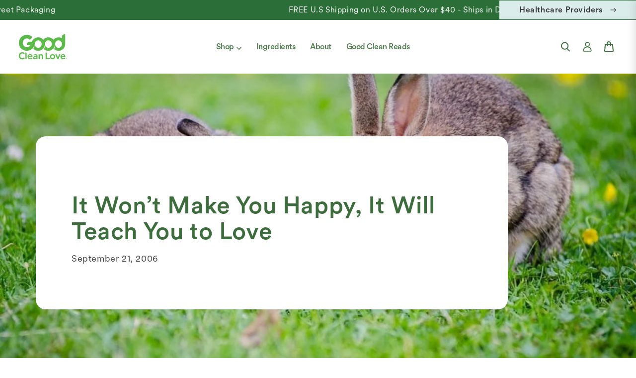

--- FILE ---
content_type: text/html; charset=utf-8
request_url: https://goodcleanlove.com/blogs/making-love-sustainable/it-won-t-make-you-happy-it-will-teach-you-to-love
body_size: 31481
content:
<!doctype html>
<html class="js" lang="en">
  <head>

               <script type='text/javascript'>var easylockdownLocationDisabled = true;</script> <script type='text/javascript' src='//goodcleanlove.com/apps/easylockdown/easylockdown-1.0.8.min.js' data-no-instant></script> <script type='text/javascript'>if( typeof InstantClick == 'object' ) easylockdown.clearData();</script> <style type="text/css">#easylockdown-password-form{padding:30px 0;text-align:center}#easylockdown-wrapper,.easylockdown-form-holder{display:inline-block}#easylockdown-password{vertical-align:top;margin-bottom:16px;padding:8px 15px;line-height:1.2em;outline:0;box-shadow:none}#easylockdown-password-error{display:none;color:#fb8077;text-align:left}#easylockdown-password-error.easylockdown-error{border:1px solid #fb8077}#easylockdown-password-form-button:not(.easylockdown-native-styles){vertical-align:top;display:inline-block!important;height:auto!important;padding:8px 15px;background:#777;border-radius:3px;color:#fff!important;line-height:1.2em;text-decoration:none!important}.easylockdown-instantclick-fix,.easylockdown-item-selector{position:absolute;z-index:-999;display:none;height:0;width:0;font-size:0;line-height:0}.easylockdown-collection-item[data-eld-loc-can],.easylockdown-item-selector+*,.easylockdown-item[data-eld-loc-can]{display:none}.easylockdown404-content-container{padding:50px;text-align:center}.easylockdown404-title-holder .easylockdown-title-404{display:block;margin:0 0 1rem;font-size:2rem;line-height:2.5rem}</style> 













<script type='text/javascript'>
  if( typeof easylockdown == 'object' ) {
    easylockdown.localeRootUrl = '';
    easylockdown.routerByLocation(); 

    easylockdown.onReady(function(e){
      easylockdown.hideAllLinks();
    });
  }
</script>


    <script>
!function(w,d){if(!w.rdt){var p=w.rdt=function(){p.sendEvent?p.sendEvent.apply(p,arguments):p.callQueue.push(arguments)};p.callQueue=[];var t=d.createElement("script");t.src="https://www.redditstatic.com/ads/pixel.js",t.async=!0;var s=d.getElementsByTagName("script")[0];s.parentNode.insertBefore(t,s)}}(window,document);rdt('init','t2_3o3bu');rdt('track', 'PageVisit');
</script>
<!-- DO NOT MODIFY UNLESS TO REPLACE A USER IDENTIFIER -->
<!-- End Reddit Pixel -->

    <script defer src="https://cdn.skio.com/scripts/shopify/head/shopify.ba9807f79b5cdb6483d5.js"></script>
    <meta charset="utf-8">
    <meta http-equiv="X-UA-Compatible" content="IE=edge">
    <meta name="viewport" content="width=device-width,initial-scale=1">
    <meta name="theme-color" content="">
    <link rel="canonical" href="https://goodcleanlove.com/blogs/making-love-sustainable/it-won-t-make-you-happy-it-will-teach-you-to-love"><link
        rel="icon"
        type="image/png"
        href="//goodcleanlove.com/cdn/shop/files/Layer_1_2.png?crop=center&height=32&v=1741943144&width=32"
      ><link
        rel="preconnect"
        href="https://fonts.shopifycdn.com"
        crossorigin
      >

    <title>
      It Won’t Make You Happy, It Will Teach You to Love

        &ndash; Good Clean Love</title>

    
      <meta name="description" content="I read yet another memoir in this month’s issue of More magazine about the dissolution of yet another marriage. This is a story that is familiar, so many women, more than not, can relate to it, and even some of the women who are still married can kind of relate, because there are plenty of married couples who have one ">
    

    

<meta property="og:site_name" content="Good Clean Love">
<meta property="og:url" content="https://goodcleanlove.com/blogs/making-love-sustainable/it-won-t-make-you-happy-it-will-teach-you-to-love">
<meta property="og:title" content="It Won’t Make You Happy, It Will Teach You to Love">
<meta property="og:type" content="article">
<meta property="og:description" content="I read yet another memoir in this month’s issue of More magazine about the dissolution of yet another marriage. This is a story that is familiar, so many women, more than not, can relate to it, and even some of the women who are still married can kind of relate, because there are plenty of married couples who have one "><meta property="og:image" content="http://goodcleanlove.com/cdn/shop/articles/bunnies-1024x678_43b2ceeb-d785-4332-82d0-a39d1fdfec07-625350.jpg?v=1750776625">
  <meta property="og:image:secure_url" content="https://goodcleanlove.com/cdn/shop/articles/bunnies-1024x678_43b2ceeb-d785-4332-82d0-a39d1fdfec07-625350.jpg?v=1750776625">
  <meta property="og:image:width" content="1024">
  <meta property="og:image:height" content="678"><meta name="twitter:card" content="summary_large_image">
<meta name="twitter:title" content="It Won’t Make You Happy, It Will Teach You to Love">
<meta name="twitter:description" content="I read yet another memoir in this month’s issue of More magazine about the dissolution of yet another marriage. This is a story that is familiar, so many women, more than not, can relate to it, and even some of the women who are still married can kind of relate, because there are plenty of married couples who have one ">


    <script src="//goodcleanlove.com/cdn/shop/t/213/assets/constants.js?v=132983761750457495441766522305" defer="defer"></script>
    <script src="//goodcleanlove.com/cdn/shop/t/213/assets/pubsub.js?v=25310214064522200911766522373" defer="defer"></script>
    <script src="//goodcleanlove.com/cdn/shop/t/213/assets/global.js?v=184345515105158409801766522316" defer="defer"></script>
    <script src="//goodcleanlove.com/cdn/shop/t/213/assets/details-disclosure.js?v=13653116266235556501766522308" defer="defer"></script>
    <script src="//goodcleanlove.com/cdn/shop/t/213/assets/details-modal.js?v=25581673532751508451766522309" defer="defer"></script>
    <script src="//goodcleanlove.com/cdn/shop/t/213/assets/search-form.js?v=133129549252120666541766522380" defer="defer"></script>

    <script type="text/javascript">
      (function (c, l, a, r, i, t, y) {
        c[a] =
          c[a] ||
          function () {
            (c[a].q = c[a].q || []).push(arguments);
          };
        t = l.createElement(r);
        t.async = 1;
        t.src = 'https://www.clarity.ms/tag/' + i;
        y = l.getElementsByTagName(r)[0];
        y.parentNode.insertBefore(t, y);
      })(window, document, 'clarity', 'script', 'sc8sc1xsre');
    </script><script src="//goodcleanlove.com/cdn/shop/t/213/assets/animations.js?v=88693664871331136111766522272" defer="defer"></script><script>
      window.markerConfig = {
        project: '67dcabb1e42a32299a5a0861',
        source: 'snippet',
      };
      !(function (e, r, a) {
        if (!e.__Marker) {
          e.__Marker = {};
          var t = [],
            n = { __cs: t };
          [
            'show',
            'hide',
            'isVisible',
            'capture',
            'cancelCapture',
            'unload',
            'reload',
            'isExtensionInstalled',
            'setReporter',
            'clearReporter',
            'setCustomData',
            'on',
            'off',
          ].forEach(function (e) {
            n[e] = function () {
              var r = Array.prototype.slice.call(arguments);
              r.unshift(e), t.push(r);
            };
          }),
            (e.Marker = n);
          var s = r.createElement('script');
          (s.async = 1), (s.src = 'https://edge.marker.io/latest/shim.js');
          var i = r.getElementsByTagName('script')[0];
          i.parentNode.insertBefore(s, i);
        }
      })(window, document);
    </script>
    <!-- start content_for_header -->
    <script>window.performance && window.performance.mark && window.performance.mark('shopify.content_for_header.start');</script><meta name="google-site-verification" content="ktNGvJ-ICyYW8tOvyJ24tE0LWcnAeM1rItDfkSS4j6U">
<meta name="google-site-verification" content="X2hJ01u8dBEgycZAQyHepYF0Ovi2uxduk0E_Yh2Ho1M">
<meta id="shopify-digital-wallet" name="shopify-digital-wallet" content="/26736210/digital_wallets/dialog">
<meta name="shopify-checkout-api-token" content="4b7147f7cbfc09e3ac2a697137a3c48b">
<meta id="in-context-paypal-metadata" data-shop-id="26736210" data-venmo-supported="true" data-environment="production" data-locale="en_US" data-paypal-v4="true" data-currency="USD">
<link rel="alternate" type="application/atom+xml" title="Feed" href="/blogs/making-love-sustainable.atom" />
<script async="async" src="/checkouts/internal/preloads.js?locale=en-US"></script>
<script id="apple-pay-shop-capabilities" type="application/json">{"shopId":26736210,"countryCode":"US","currencyCode":"USD","merchantCapabilities":["supports3DS"],"merchantId":"gid:\/\/shopify\/Shop\/26736210","merchantName":"Good Clean Love","requiredBillingContactFields":["postalAddress","email","phone"],"requiredShippingContactFields":["postalAddress","email","phone"],"shippingType":"shipping","supportedNetworks":["visa","masterCard","amex","discover","elo","jcb"],"total":{"type":"pending","label":"Good Clean Love","amount":"1.00"},"shopifyPaymentsEnabled":true,"supportsSubscriptions":true}</script>
<script id="shopify-features" type="application/json">{"accessToken":"4b7147f7cbfc09e3ac2a697137a3c48b","betas":["rich-media-storefront-analytics"],"domain":"goodcleanlove.com","predictiveSearch":true,"shopId":26736210,"locale":"en"}</script>
<script>var Shopify = Shopify || {};
Shopify.shop = "good-clean-love.myshopify.com";
Shopify.locale = "en";
Shopify.currency = {"active":"USD","rate":"1.0"};
Shopify.country = "US";
Shopify.theme = {"name":"KD - Sprint 12\/23 (allyant)","id":183245963448,"schema_name":"Dawn","schema_version":"15.3.0","theme_store_id":null,"role":"main"};
Shopify.theme.handle = "null";
Shopify.theme.style = {"id":null,"handle":null};
Shopify.cdnHost = "goodcleanlove.com/cdn";
Shopify.routes = Shopify.routes || {};
Shopify.routes.root = "/";</script>
<script type="module">!function(o){(o.Shopify=o.Shopify||{}).modules=!0}(window);</script>
<script>!function(o){function n(){var o=[];function n(){o.push(Array.prototype.slice.apply(arguments))}return n.q=o,n}var t=o.Shopify=o.Shopify||{};t.loadFeatures=n(),t.autoloadFeatures=n()}(window);</script>
<script id="shop-js-analytics" type="application/json">{"pageType":"article"}</script>
<script defer="defer" async type="module" src="//goodcleanlove.com/cdn/shopifycloud/shop-js/modules/v2/client.init-shop-cart-sync_BApSsMSl.en.esm.js"></script>
<script defer="defer" async type="module" src="//goodcleanlove.com/cdn/shopifycloud/shop-js/modules/v2/chunk.common_CBoos6YZ.esm.js"></script>
<script type="module">
  await import("//goodcleanlove.com/cdn/shopifycloud/shop-js/modules/v2/client.init-shop-cart-sync_BApSsMSl.en.esm.js");
await import("//goodcleanlove.com/cdn/shopifycloud/shop-js/modules/v2/chunk.common_CBoos6YZ.esm.js");

  window.Shopify.SignInWithShop?.initShopCartSync?.({"fedCMEnabled":true,"windoidEnabled":true});

</script>
<script>(function() {
  var isLoaded = false;
  function asyncLoad() {
    if (isLoaded) return;
    isLoaded = true;
    var urls = ["https:\/\/www.orderlogicapp.com\/embedded_js\/production_base.js?1589922125\u0026shop=good-clean-love.myshopify.com","https:\/\/cdn-loyalty.yotpo.com\/loader\/6Kr-GPCBjKO-tfq180i3Rg.js?shop=good-clean-love.myshopify.com","https:\/\/cdn.tabarn.app\/cdn\/automatic-discount\/automatic-discount-v2.min.js?shop=good-clean-love.myshopify.com","https:\/\/cdn.refersion.com\/pixel.js?shop=good-clean-love.myshopify.com\u0026client_id=39226\u0026pk=pub_d73117b02f19b6f72e25\u0026shop=good-clean-love.myshopify.com","https:\/\/cdn.roseperl.com\/storelocator-prod\/stockist-form\/good-clean-love-1750217500.js?shop=good-clean-love.myshopify.com","https:\/\/cdn.attn.tv\/gcl\/dtag.js?shop=good-clean-love.myshopify.com","https:\/\/cdn.roseperl.com\/storelocator-prod\/setting\/good-clean-love-1766757549.js?shop=good-clean-love.myshopify.com","https:\/\/cdn.roseperl.com\/storelocator-prod\/wtb\/good-clean-love-1766757551.js?shop=good-clean-love.myshopify.com","\/\/backinstock.useamp.com\/widget\/53474_1767157946.js?category=bis\u0026v=6\u0026shop=good-clean-love.myshopify.com"];
    for (var i = 0; i < urls.length; i++) {
      var s = document.createElement('script');
      s.type = 'text/javascript';
      s.async = true;
      s.src = urls[i];
      var x = document.getElementsByTagName('script')[0];
      x.parentNode.insertBefore(s, x);
    }
  };
  if(window.attachEvent) {
    window.attachEvent('onload', asyncLoad);
  } else {
    window.addEventListener('load', asyncLoad, false);
  }
})();</script>
<script id="__st">var __st={"a":26736210,"offset":-28800,"reqid":"322ab2c6-11ca-4513-8971-d30259f7af27-1768892216","pageurl":"goodcleanlove.com\/blogs\/making-love-sustainable\/it-won-t-make-you-happy-it-will-teach-you-to-love","s":"articles-4470079530","u":"8582f3de4046","p":"article","rtyp":"article","rid":4470079530};</script>
<script>window.ShopifyPaypalV4VisibilityTracking = true;</script>
<script id="captcha-bootstrap">!function(){'use strict';const t='contact',e='account',n='new_comment',o=[[t,t],['blogs',n],['comments',n],[t,'customer']],c=[[e,'customer_login'],[e,'guest_login'],[e,'recover_customer_password'],[e,'create_customer']],r=t=>t.map((([t,e])=>`form[action*='/${t}']:not([data-nocaptcha='true']) input[name='form_type'][value='${e}']`)).join(','),a=t=>()=>t?[...document.querySelectorAll(t)].map((t=>t.form)):[];function s(){const t=[...o],e=r(t);return a(e)}const i='password',u='form_key',d=['recaptcha-v3-token','g-recaptcha-response','h-captcha-response',i],f=()=>{try{return window.sessionStorage}catch{return}},m='__shopify_v',_=t=>t.elements[u];function p(t,e,n=!1){try{const o=window.sessionStorage,c=JSON.parse(o.getItem(e)),{data:r}=function(t){const{data:e,action:n}=t;return t[m]||n?{data:e,action:n}:{data:t,action:n}}(c);for(const[e,n]of Object.entries(r))t.elements[e]&&(t.elements[e].value=n);n&&o.removeItem(e)}catch(o){console.error('form repopulation failed',{error:o})}}const l='form_type',E='cptcha';function T(t){t.dataset[E]=!0}const w=window,h=w.document,L='Shopify',v='ce_forms',y='captcha';let A=!1;((t,e)=>{const n=(g='f06e6c50-85a8-45c8-87d0-21a2b65856fe',I='https://cdn.shopify.com/shopifycloud/storefront-forms-hcaptcha/ce_storefront_forms_captcha_hcaptcha.v1.5.2.iife.js',D={infoText:'Protected by hCaptcha',privacyText:'Privacy',termsText:'Terms'},(t,e,n)=>{const o=w[L][v],c=o.bindForm;if(c)return c(t,g,e,D).then(n);var r;o.q.push([[t,g,e,D],n]),r=I,A||(h.body.append(Object.assign(h.createElement('script'),{id:'captcha-provider',async:!0,src:r})),A=!0)});var g,I,D;w[L]=w[L]||{},w[L][v]=w[L][v]||{},w[L][v].q=[],w[L][y]=w[L][y]||{},w[L][y].protect=function(t,e){n(t,void 0,e),T(t)},Object.freeze(w[L][y]),function(t,e,n,w,h,L){const[v,y,A,g]=function(t,e,n){const i=e?o:[],u=t?c:[],d=[...i,...u],f=r(d),m=r(i),_=r(d.filter((([t,e])=>n.includes(e))));return[a(f),a(m),a(_),s()]}(w,h,L),I=t=>{const e=t.target;return e instanceof HTMLFormElement?e:e&&e.form},D=t=>v().includes(t);t.addEventListener('submit',(t=>{const e=I(t);if(!e)return;const n=D(e)&&!e.dataset.hcaptchaBound&&!e.dataset.recaptchaBound,o=_(e),c=g().includes(e)&&(!o||!o.value);(n||c)&&t.preventDefault(),c&&!n&&(function(t){try{if(!f())return;!function(t){const e=f();if(!e)return;const n=_(t);if(!n)return;const o=n.value;o&&e.removeItem(o)}(t);const e=Array.from(Array(32),(()=>Math.random().toString(36)[2])).join('');!function(t,e){_(t)||t.append(Object.assign(document.createElement('input'),{type:'hidden',name:u})),t.elements[u].value=e}(t,e),function(t,e){const n=f();if(!n)return;const o=[...t.querySelectorAll(`input[type='${i}']`)].map((({name:t})=>t)),c=[...d,...o],r={};for(const[a,s]of new FormData(t).entries())c.includes(a)||(r[a]=s);n.setItem(e,JSON.stringify({[m]:1,action:t.action,data:r}))}(t,e)}catch(e){console.error('failed to persist form',e)}}(e),e.submit())}));const S=(t,e)=>{t&&!t.dataset[E]&&(n(t,e.some((e=>e===t))),T(t))};for(const o of['focusin','change'])t.addEventListener(o,(t=>{const e=I(t);D(e)&&S(e,y())}));const B=e.get('form_key'),M=e.get(l),P=B&&M;t.addEventListener('DOMContentLoaded',(()=>{const t=y();if(P)for(const e of t)e.elements[l].value===M&&p(e,B);[...new Set([...A(),...v().filter((t=>'true'===t.dataset.shopifyCaptcha))])].forEach((e=>S(e,t)))}))}(h,new URLSearchParams(w.location.search),n,t,e,['guest_login'])})(!0,!0)}();</script>
<script integrity="sha256-4kQ18oKyAcykRKYeNunJcIwy7WH5gtpwJnB7kiuLZ1E=" data-source-attribution="shopify.loadfeatures" defer="defer" src="//goodcleanlove.com/cdn/shopifycloud/storefront/assets/storefront/load_feature-a0a9edcb.js" crossorigin="anonymous"></script>
<script data-source-attribution="shopify.dynamic_checkout.dynamic.init">var Shopify=Shopify||{};Shopify.PaymentButton=Shopify.PaymentButton||{isStorefrontPortableWallets:!0,init:function(){window.Shopify.PaymentButton.init=function(){};var t=document.createElement("script");t.src="https://goodcleanlove.com/cdn/shopifycloud/portable-wallets/latest/portable-wallets.en.js",t.type="module",document.head.appendChild(t)}};
</script>
<script data-source-attribution="shopify.dynamic_checkout.buyer_consent">
  function portableWalletsHideBuyerConsent(e){var t=document.getElementById("shopify-buyer-consent"),n=document.getElementById("shopify-subscription-policy-button");t&&n&&(t.classList.add("hidden"),t.setAttribute("aria-hidden","true"),n.removeEventListener("click",e))}function portableWalletsShowBuyerConsent(e){var t=document.getElementById("shopify-buyer-consent"),n=document.getElementById("shopify-subscription-policy-button");t&&n&&(t.classList.remove("hidden"),t.removeAttribute("aria-hidden"),n.addEventListener("click",e))}window.Shopify?.PaymentButton&&(window.Shopify.PaymentButton.hideBuyerConsent=portableWalletsHideBuyerConsent,window.Shopify.PaymentButton.showBuyerConsent=portableWalletsShowBuyerConsent);
</script>
<script data-source-attribution="shopify.dynamic_checkout.cart.bootstrap">document.addEventListener("DOMContentLoaded",(function(){function t(){return document.querySelector("shopify-accelerated-checkout-cart, shopify-accelerated-checkout")}if(t())Shopify.PaymentButton.init();else{new MutationObserver((function(e,n){t()&&(Shopify.PaymentButton.init(),n.disconnect())})).observe(document.body,{childList:!0,subtree:!0})}}));
</script>
<link id="shopify-accelerated-checkout-styles" rel="stylesheet" media="screen" href="https://goodcleanlove.com/cdn/shopifycloud/portable-wallets/latest/accelerated-checkout-backwards-compat.css" crossorigin="anonymous">
<style id="shopify-accelerated-checkout-cart">
        #shopify-buyer-consent {
  margin-top: 1em;
  display: inline-block;
  width: 100%;
}

#shopify-buyer-consent.hidden {
  display: none;
}

#shopify-subscription-policy-button {
  background: none;
  border: none;
  padding: 0;
  text-decoration: underline;
  font-size: inherit;
  cursor: pointer;
}

#shopify-subscription-policy-button::before {
  box-shadow: none;
}

      </style>
<script id="sections-script" data-sections="header" defer="defer" src="//goodcleanlove.com/cdn/shop/t/213/compiled_assets/scripts.js?v=152822"></script>
<script>window.performance && window.performance.mark && window.performance.mark('shopify.content_for_header.end');</script>
    <!--End  content_for_header -->

    <style data-shopify>
            @font-face {
  font-family: Assistant;
  font-weight: 400;
  font-style: normal;
  font-display: swap;
  src: url("//goodcleanlove.com/cdn/fonts/assistant/assistant_n4.9120912a469cad1cc292572851508ca49d12e768.woff2") format("woff2"),
       url("//goodcleanlove.com/cdn/fonts/assistant/assistant_n4.6e9875ce64e0fefcd3f4446b7ec9036b3ddd2985.woff") format("woff");
}

            @font-face {
  font-family: Assistant;
  font-weight: 700;
  font-style: normal;
  font-display: swap;
  src: url("//goodcleanlove.com/cdn/fonts/assistant/assistant_n7.bf44452348ec8b8efa3aa3068825305886b1c83c.woff2") format("woff2"),
       url("//goodcleanlove.com/cdn/fonts/assistant/assistant_n7.0c887fee83f6b3bda822f1150b912c72da0f7b64.woff") format("woff");
}

            
            
            @font-face {
  font-family: Assistant;
  font-weight: 400;
  font-style: normal;
  font-display: swap;
  src: url("//goodcleanlove.com/cdn/fonts/assistant/assistant_n4.9120912a469cad1cc292572851508ca49d12e768.woff2") format("woff2"),
       url("//goodcleanlove.com/cdn/fonts/assistant/assistant_n4.6e9875ce64e0fefcd3f4446b7ec9036b3ddd2985.woff") format("woff");
}


            
              :root,
              .color-scheme-1 {
                --color-background: 255,
                255,
                255;
                
                  --gradient-background: #ffffff;
                

                

                --color-foreground: 0,
                0,
                0;
                --color-background-contrast: 191,
                191,
                191;
                --color-shadow: 18,
                18,
                18;
                --color-button: 18,
                18,
                18;
                --color-button-text: 255,
                255,
                255;
                --color-secondary-button: 255,
                255,
                255;
                --color-secondary-button-text: 18,
                18,
                18;
                --color-link: 18,
                18,
                18;
                --color-badge-foreground: 0,
                0,
                0;
                --color-badge-background: 255,
                255,
                255;
                --color-badge-border: 0,
                0,
                0;
                --payment-terms-background-color: rgb(255 255 255);
              }
            
              
              .color-scheme-2 {
                --color-background: 243,
                243,
                243;
                
                  --gradient-background: #f3f3f3;
                

                

                --color-foreground: 18,
                18,
                18;
                --color-background-contrast: 179,
                179,
                179;
                --color-shadow: 18,
                18,
                18;
                --color-button: 18,
                18,
                18;
                --color-button-text: 243,
                243,
                243;
                --color-secondary-button: 243,
                243,
                243;
                --color-secondary-button-text: 18,
                18,
                18;
                --color-link: 18,
                18,
                18;
                --color-badge-foreground: 18,
                18,
                18;
                --color-badge-background: 243,
                243,
                243;
                --color-badge-border: 18,
                18,
                18;
                --payment-terms-background-color: rgb(243 243 243);
              }
            
              
              .color-scheme-3 {
                --color-background: 36,
                40,
                51;
                
                  --gradient-background: #242833;
                

                

                --color-foreground: 255,
                255,
                255;
                --color-background-contrast: 47,
                52,
                66;
                --color-shadow: 18,
                18,
                18;
                --color-button: 255,
                255,
                255;
                --color-button-text: 0,
                0,
                0;
                --color-secondary-button: 36,
                40,
                51;
                --color-secondary-button-text: 255,
                255,
                255;
                --color-link: 255,
                255,
                255;
                --color-badge-foreground: 255,
                255,
                255;
                --color-badge-background: 36,
                40,
                51;
                --color-badge-border: 255,
                255,
                255;
                --payment-terms-background-color: rgb(36 40 51);
              }
            
              
              .color-scheme-4 {
                --color-background: 18,
                18,
                18;
                
                  --gradient-background: #121212;
                

                

                --color-foreground: 255,
                255,
                255;
                --color-background-contrast: 146,
                146,
                146;
                --color-shadow: 18,
                18,
                18;
                --color-button: 255,
                255,
                255;
                --color-button-text: 18,
                18,
                18;
                --color-secondary-button: 18,
                18,
                18;
                --color-secondary-button-text: 255,
                255,
                255;
                --color-link: 255,
                255,
                255;
                --color-badge-foreground: 255,
                255,
                255;
                --color-badge-background: 18,
                18,
                18;
                --color-badge-border: 255,
                255,
                255;
                --payment-terms-background-color: rgb(18 18 18);
              }
            
              
              .color-scheme-5 {
                --color-background: 51,
                79,
                180;
                
                  --gradient-background: #334fb4;
                

                

                --color-foreground: 255,
                255,
                255;
                --color-background-contrast: 23,
                35,
                81;
                --color-shadow: 18,
                18,
                18;
                --color-button: 255,
                255,
                255;
                --color-button-text: 51,
                79,
                180;
                --color-secondary-button: 51,
                79,
                180;
                --color-secondary-button-text: 255,
                255,
                255;
                --color-link: 255,
                255,
                255;
                --color-badge-foreground: 255,
                255,
                255;
                --color-badge-background: 51,
                79,
                180;
                --color-badge-border: 255,
                255,
                255;
                --payment-terms-background-color: rgb(51 79 180);
              }
            

            body, .color-scheme-1, .color-scheme-2, .color-scheme-3, .color-scheme-4, .color-scheme-5 {
              color: rgba(var(--color-foreground), 0.75);
              background-color: rgb(var(--color-background));
            }

            :root {
              --font-body-family: Assistant,
              sans-serif;
              --font-body-style: normal;
              --font-body-weight: 400;
              --font-body-weight-bold: 700;

              --font-heading-family: Assistant,
              sans-serif;
              --font-heading-style: normal;
              --font-heading-weight: 400;

              --font-body-scale: 1.0;
              --font-heading-scale: 1.0;

              --media-padding: px;
              --media-border-opacity: 0.05;
              --media-border-width: 1px;
              --media-radius: 0px;
              --media-shadow-opacity: 0.0;
              --media-shadow-horizontal-offset: 0px;
              --media-shadow-vertical-offset: 4px;
              --media-shadow-blur-radius: 5px;
              --media-shadow-visible: 0;

            --page-width: 1440px;
            --page-width-margin: 0rem;

          --product-card-image-padding: 0.0rem;
          --product-card-corner-radius: 0.0rem;
          --product-card-text-alignment: left;
          --product-card-border-width: 0.0rem;
          --product-card-border-opacity: 0.1;
          --product-card-shadow-opacity: 0.0;
          --product-card-shadow-visible: 0;
        --product-card-shadow-horizontal-offset: 0.0rem;
        --product-card-shadow-vertical-offset: 0.4rem;
        --product-card-shadow-blur-radius: 0.5rem;

        --collection-card-image-padding: 0.0rem;
        --collection-card-corner-radius: 0.0rem;
        --collection-card-text-alignment: left;
        --collection-card-border-width: 0.0rem;
        --collection-card-border-opacity: 0.1;
        --collection-card-shadow-opacity: 0.0;
        --collection-card-shadow-visible: 0;
        --collection-card-shadow-horizontal-offset: 0.0rem;
        --collection-card-shadow-vertical-offset: 0.4rem;
        --collection-card-shadow-blur-radius: 0.5rem;

        --blog-card-image-padding: 0.0rem;
        --blog-card-corner-radius: 0.0rem;
        --blog-card-text-alignment: left;
        --blog-card-border-width: 0.0rem;
        --blog-card-border-opacity: 0.1;
        --blog-card-shadow-opacity: 0.0;
        --blog-card-shadow-visible: 0;
        --blog-card-shadow-horizontal-offset: 0.0rem;
        --blog-card-shadow-vertical-offset: 0.4rem;
        --blog-card-shadow-blur-radius: 0.5rem;

        --badge-corner-radius: 4.0rem;

        --popup-border-width: 1px;
        --popup-border-opacity: 0.1;
        --popup-corner-radius: 0px;
        --popup-shadow-opacity: 0.05;
        --popup-shadow-horizontal-offset: 0px;
        --popup-shadow-vertical-offset: 4px;
        --popup-shadow-blur-radius: 5px;

        --drawer-border-width: 1px;
        --drawer-border-opacity: 0.1;
        --drawer-shadow-opacity: 0.0;
        --drawer-shadow-horizontal-offset: 0px;
        --drawer-shadow-vertical-offset: 4px;
        --drawer-shadow-blur-radius: 5px;

        --spacing-sections-desktop: 0px;
        --spacing-sections-mobile: 0
      px;

        --grid-desktop-vertical-spacing: 8px;
        --grid-desktop-horizontal-spacing: 8px;
        --grid-mobile-vertical-spacing: 4px;
        --grid-mobile-horizontal-spacing: 4px;

        --text-boxes-border-opacity: 0.1;
        --text-boxes-border-width: 0px;
        --text-boxes-radius: 0px;
        --text-boxes-shadow-opacity: 0.0;
        --text-boxes-shadow-visible: 0;
        --text-boxes-shadow-horizontal-offset: 0px;
        --text-boxes-shadow-vertical-offset: 4px;
        --text-boxes-shadow-blur-radius: 5px;

        --buttons-radius: 30px;
        --buttons-radius-outset: 31
      px;
        --buttons-border-width: 1
      px;
        --buttons-border-opacity: 1.0;
        --buttons-shadow-opacity: 0.0;
        --buttons-shadow-visible: 0;
        --buttons-shadow-horizontal-offset: 0px;
        --buttons-shadow-vertical-offset: 4px;
        --buttons-shadow-blur-radius: 5px;
        --buttons-border-offset: 0.3px;

        --inputs-radius: 0px;
        --inputs-border-width: 1px;
        --inputs-border-opacity: 0.55;
        --inputs-shadow-opacity: 0.0;
        --inputs-shadow-horizontal-offset: 0px;
        --inputs-margin-offset: 0px;
        --inputs-shadow-vertical-offset: 4px;
        --inputs-shadow-blur-radius: 5px;
        --inputs-radius-outset: 0px;

        --variant-pills-radius: 40px;
        --variant-pills-border-width: 1px;
        --variant-pills-border-opacity: 0.55;
        --variant-pills-shadow-opacity: 0.0;
        --variant-pills-shadow-horizontal-offset: 0px;
        --variant-pills-shadow-vertical-offset: 4px;
        --variant-pills-shadow-blur-radius: 5px;
      }

      *,
      *::before,
      *::after {
        box-sizing: inherit;
      }

      html {
        box-sizing: border-box;
        font-size: calc(var(--font-body-scale) * 62.5%);
        height: 100%;
      }

      body {
        display: grid;
        grid-template-rows: auto auto 1fr auto;
        grid-template-columns: 100%;
        min-height: 100%;
        margin: 0;
        font-size: 1.5rem;
        letter-spacing: 0.06rem;
        line-height: calc(1 + 0.8 / var(--font-body-scale));
        font-family: var(--font-body-family);
        font-style: var(--font-body-style);
        font-weight: var(--font-body-weight);
      }

      @media screen and (min-width: 750px) {
        body {
          font-size: 1.6rem;
        }
      }
    </style>

    <link href="//goodcleanlove.com/cdn/shop/t/213/assets/base.css?v=5541585640833900411766565913" rel="stylesheet" type="text/css" media="all" />
    <link
      rel="stylesheet"
      href="//goodcleanlove.com/cdn/shop/t/213/assets/component-cart-items.css?v=123238115697927560811766522285"
      media="print"
      onload="this.media='all'"
    ><link href="//goodcleanlove.com/cdn/shop/t/213/assets/component-cart-drawer.css?v=164179065110375564441766522285" rel="stylesheet" type="text/css" media="all" />
      <link href="//goodcleanlove.com/cdn/shop/t/213/assets/component-cart.css?v=164708765130180853531766522286" rel="stylesheet" type="text/css" media="all" />
      <link href="//goodcleanlove.com/cdn/shop/t/213/assets/component-totals.css?v=15906652033866631521766522304" rel="stylesheet" type="text/css" media="all" />
      <link href="//goodcleanlove.com/cdn/shop/t/213/assets/component-price.css?v=70172745017360139101766522296" rel="stylesheet" type="text/css" media="all" />
      <link href="//goodcleanlove.com/cdn/shop/t/213/assets/component-discounts.css?v=152760482443307489271766522288" rel="stylesheet" type="text/css" media="all" />

      <link
        rel="preload"
        as="font"
        href="//goodcleanlove.com/cdn/fonts/assistant/assistant_n4.9120912a469cad1cc292572851508ca49d12e768.woff2"
        type="font/woff2"
        crossorigin
      >
      

      <link
        rel="preload"
        as="font"
        href="//goodcleanlove.com/cdn/fonts/assistant/assistant_n4.9120912a469cad1cc292572851508ca49d12e768.woff2"
        type="font/woff2"
        crossorigin
      >
      
<link href="//goodcleanlove.com/cdn/shop/t/213/assets/component-localization-form.css?v=170315343355214948141766522291" rel="stylesheet" type="text/css" media="all" />
      <script src="//goodcleanlove.com/cdn/shop/t/213/assets/localization-form.js?v=144176611646395275351766522360" defer="defer"></script><link
        rel="stylesheet"
        href="//goodcleanlove.com/cdn/shop/t/213/assets/component-predictive-search.css?v=98055754356028985611766522296"
        media="print"
        onload="this.media='all'"
      ><script>
      if (Shopify.designMode) {
        document.documentElement.classList.add('shopify-design-mode');
      }
    </script>
    
    <link rel="stylesheet" href="https://cdn.jsdelivr.net/npm/swiper@11/swiper-bundle.min.css">
    <script src="https://cdn.jsdelivr.net/npm/swiper@11/swiper-bundle.min.js"></script>
  <!-- BEGIN app block: shopify://apps/attentive/blocks/attn-tag/8df62c72-8fe4-407e-a5b3-72132be30a0d --><script type="text/javascript" src="https://cdn.attn.tv/gcl/dtag.js?source=app-embed" defer="defer"></script>


<!-- END app block --><!-- BEGIN app block: shopify://apps/microsoft-clarity/blocks/clarity_js/31c3d126-8116-4b4a-8ba1-baeda7c4aeea -->
<script type="text/javascript">
  (function (c, l, a, r, i, t, y) {
    c[a] = c[a] || function () { (c[a].q = c[a].q || []).push(arguments); };
    t = l.createElement(r); t.async = 1; t.src = "https://www.clarity.ms/tag/" + i + "?ref=shopify";
    y = l.getElementsByTagName(r)[0]; y.parentNode.insertBefore(t, y);

    c.Shopify.loadFeatures([{ name: "consent-tracking-api", version: "0.1" }], error => {
      if (error) {
        console.error("Error loading Shopify features:", error);
        return;
      }

      c[a]('consentv2', {
        ad_Storage: c.Shopify.customerPrivacy.marketingAllowed() ? "granted" : "denied",
        analytics_Storage: c.Shopify.customerPrivacy.analyticsProcessingAllowed() ? "granted" : "denied",
      });
    });

    l.addEventListener("visitorConsentCollected", function (e) {
      c[a]('consentv2', {
        ad_Storage: e.detail.marketingAllowed ? "granted" : "denied",
        analytics_Storage: e.detail.analyticsAllowed ? "granted" : "denied",
      });
    });
  })(window, document, "clarity", "script", "strw4xm4fu");
</script>



<!-- END app block --><!-- BEGIN app block: shopify://apps/optimonk-popup-cro-a-b-test/blocks/app-embed/0b488be1-fc0a-4fe6-8793-f2bef383dba8 -->
<script async src="https://onsite.optimonk.com/script.js?account=257649&origin=shopify-app-embed-block"></script>




<!-- END app block --><!-- BEGIN app block: shopify://apps/klaviyo-email-marketing-sms/blocks/klaviyo-onsite-embed/2632fe16-c075-4321-a88b-50b567f42507 -->












  <script async src="https://static.klaviyo.com/onsite/js/H9XpFE/klaviyo.js?company_id=H9XpFE"></script>
  <script>!function(){if(!window.klaviyo){window._klOnsite=window._klOnsite||[];try{window.klaviyo=new Proxy({},{get:function(n,i){return"push"===i?function(){var n;(n=window._klOnsite).push.apply(n,arguments)}:function(){for(var n=arguments.length,o=new Array(n),w=0;w<n;w++)o[w]=arguments[w];var t="function"==typeof o[o.length-1]?o.pop():void 0,e=new Promise((function(n){window._klOnsite.push([i].concat(o,[function(i){t&&t(i),n(i)}]))}));return e}}})}catch(n){window.klaviyo=window.klaviyo||[],window.klaviyo.push=function(){var n;(n=window._klOnsite).push.apply(n,arguments)}}}}();</script>

  




  <script>
    window.klaviyoReviewsProductDesignMode = false
  </script>



  <!-- BEGIN app snippet: customer-hub-data --><script>
  if (!window.customerHub) {
    window.customerHub = {};
  }
  window.customerHub.storefrontRoutes = {
    login: "/account/login?return_url=%2F%23k-hub",
    register: "/account/register?return_url=%2F%23k-hub",
    logout: "/account/logout",
    profile: "/account",
    addresses: "/account/addresses",
  };
  
  window.customerHub.userId = null;
  
  window.customerHub.storeDomain = "good-clean-love.myshopify.com";

  

  
    window.customerHub.storeLocale = {
        currentLanguage: 'en',
        currentCountry: 'US',
        availableLanguages: [
          
            {
              iso_code: 'en',
              endonym_name: 'English'
            }
          
        ],
        availableCountries: [
          
            {
              iso_code: 'AU',
              name: 'Australia',
              currency_code: 'AUD'
            },
          
            {
              iso_code: 'CA',
              name: 'Canada',
              currency_code: 'CAD'
            },
          
            {
              iso_code: 'US',
              name: 'United States',
              currency_code: 'USD'
            }
          
        ]
    };
  
</script>
<!-- END app snippet -->



  <!-- BEGIN app snippet: customer-hub-replace-links -->
<script>
  function replaceAccountLinks() {
    const selector =
      'a[href$="/account/login"], a[href$="/account"], a[href^="https://shopify.com/"][href*="/account"], a[href*="/customer_identity/redirect"], a[href*="/customer_authentication/redirect"], a[href$="/account';
    const accountLinksNodes = document.querySelectorAll(selector);
    for (const node of accountLinksNodes) {
      const ignore = node.dataset.kHubIgnore !== undefined && node.dataset.kHubIgnore !== 'false';
      if (!ignore) {
        // Any login links to Shopify's account system, point them at the customer hub instead.
        node.href = '#k-hub';
        /**
         * There are some themes which apply a page transition on every click of an anchor tag (usually a fade-out) that's supposed to be faded back in when the next page loads.
         * However, since clicking the k-hub link doesn't trigger a page load, the page gets stuck on a blank screen.
         * Luckily, these themes usually have a className you can add to links to skip the transition.
         * Let's hope that all such themes are consistent/copy each other and just proactively add those classNames when we replace the link.
         **/
        node.classList.add('no-transition', 'js-no-transition');
      }
    }
  }

  
    if (document.readyState === 'complete') {
      replaceAccountLinks();
    } else {
      const controller = new AbortController();
      document.addEventListener(
        'readystatechange',
        () => {
          replaceAccountLinks(); // try to replace links both during `interactive` state and `complete` state
          if (document.readyState === 'complete') {
            // readystatechange can fire with "complete" multiple times per page load, so make sure we're not duplicating effort
            // by removing the listener afterwards.
            controller.abort();
          }
        },
        { signal: controller.signal },
      );
    }
  
</script>
<!-- END app snippet -->



<!-- END app block --><!-- BEGIN app block: shopify://apps/yotpo-loyalty-rewards/blocks/loader-app-embed-block/2f9660df-5018-4e02-9868-ee1fb88d6ccd -->
    <script src="https://cdn-widgetsrepository.yotpo.com/v1/loader/6Kr-GPCBjKO-tfq180i3Rg" async></script>




<!-- END app block --><!-- BEGIN app block: shopify://apps/yotpo-product-reviews/blocks/settings/eb7dfd7d-db44-4334-bc49-c893b51b36cf -->


  <script type="text/javascript" src="https://cdn-widgetsrepository.yotpo.com/v1/loader/2TsIYEYuTkobErwsL3pVN2IEnpOiA9dcSHPSwmDE?languageCode=en" async></script>



  
<!-- END app block --><link href="https://monorail-edge.shopifysvc.com" rel="dns-prefetch">
<script>(function(){if ("sendBeacon" in navigator && "performance" in window) {try {var session_token_from_headers = performance.getEntriesByType('navigation')[0].serverTiming.find(x => x.name == '_s').description;} catch {var session_token_from_headers = undefined;}var session_cookie_matches = document.cookie.match(/_shopify_s=([^;]*)/);var session_token_from_cookie = session_cookie_matches && session_cookie_matches.length === 2 ? session_cookie_matches[1] : "";var session_token = session_token_from_headers || session_token_from_cookie || "";function handle_abandonment_event(e) {var entries = performance.getEntries().filter(function(entry) {return /monorail-edge.shopifysvc.com/.test(entry.name);});if (!window.abandonment_tracked && entries.length === 0) {window.abandonment_tracked = true;var currentMs = Date.now();var navigation_start = performance.timing.navigationStart;var payload = {shop_id: 26736210,url: window.location.href,navigation_start,duration: currentMs - navigation_start,session_token,page_type: "article"};window.navigator.sendBeacon("https://monorail-edge.shopifysvc.com/v1/produce", JSON.stringify({schema_id: "online_store_buyer_site_abandonment/1.1",payload: payload,metadata: {event_created_at_ms: currentMs,event_sent_at_ms: currentMs}}));}}window.addEventListener('pagehide', handle_abandonment_event);}}());</script>
<script id="web-pixels-manager-setup">(function e(e,d,r,n,o){if(void 0===o&&(o={}),!Boolean(null===(a=null===(i=window.Shopify)||void 0===i?void 0:i.analytics)||void 0===a?void 0:a.replayQueue)){var i,a;window.Shopify=window.Shopify||{};var t=window.Shopify;t.analytics=t.analytics||{};var s=t.analytics;s.replayQueue=[],s.publish=function(e,d,r){return s.replayQueue.push([e,d,r]),!0};try{self.performance.mark("wpm:start")}catch(e){}var l=function(){var e={modern:/Edge?\/(1{2}[4-9]|1[2-9]\d|[2-9]\d{2}|\d{4,})\.\d+(\.\d+|)|Firefox\/(1{2}[4-9]|1[2-9]\d|[2-9]\d{2}|\d{4,})\.\d+(\.\d+|)|Chrom(ium|e)\/(9{2}|\d{3,})\.\d+(\.\d+|)|(Maci|X1{2}).+ Version\/(15\.\d+|(1[6-9]|[2-9]\d|\d{3,})\.\d+)([,.]\d+|)( \(\w+\)|)( Mobile\/\w+|) Safari\/|Chrome.+OPR\/(9{2}|\d{3,})\.\d+\.\d+|(CPU[ +]OS|iPhone[ +]OS|CPU[ +]iPhone|CPU IPhone OS|CPU iPad OS)[ +]+(15[._]\d+|(1[6-9]|[2-9]\d|\d{3,})[._]\d+)([._]\d+|)|Android:?[ /-](13[3-9]|1[4-9]\d|[2-9]\d{2}|\d{4,})(\.\d+|)(\.\d+|)|Android.+Firefox\/(13[5-9]|1[4-9]\d|[2-9]\d{2}|\d{4,})\.\d+(\.\d+|)|Android.+Chrom(ium|e)\/(13[3-9]|1[4-9]\d|[2-9]\d{2}|\d{4,})\.\d+(\.\d+|)|SamsungBrowser\/([2-9]\d|\d{3,})\.\d+/,legacy:/Edge?\/(1[6-9]|[2-9]\d|\d{3,})\.\d+(\.\d+|)|Firefox\/(5[4-9]|[6-9]\d|\d{3,})\.\d+(\.\d+|)|Chrom(ium|e)\/(5[1-9]|[6-9]\d|\d{3,})\.\d+(\.\d+|)([\d.]+$|.*Safari\/(?![\d.]+ Edge\/[\d.]+$))|(Maci|X1{2}).+ Version\/(10\.\d+|(1[1-9]|[2-9]\d|\d{3,})\.\d+)([,.]\d+|)( \(\w+\)|)( Mobile\/\w+|) Safari\/|Chrome.+OPR\/(3[89]|[4-9]\d|\d{3,})\.\d+\.\d+|(CPU[ +]OS|iPhone[ +]OS|CPU[ +]iPhone|CPU IPhone OS|CPU iPad OS)[ +]+(10[._]\d+|(1[1-9]|[2-9]\d|\d{3,})[._]\d+)([._]\d+|)|Android:?[ /-](13[3-9]|1[4-9]\d|[2-9]\d{2}|\d{4,})(\.\d+|)(\.\d+|)|Mobile Safari.+OPR\/([89]\d|\d{3,})\.\d+\.\d+|Android.+Firefox\/(13[5-9]|1[4-9]\d|[2-9]\d{2}|\d{4,})\.\d+(\.\d+|)|Android.+Chrom(ium|e)\/(13[3-9]|1[4-9]\d|[2-9]\d{2}|\d{4,})\.\d+(\.\d+|)|Android.+(UC? ?Browser|UCWEB|U3)[ /]?(15\.([5-9]|\d{2,})|(1[6-9]|[2-9]\d|\d{3,})\.\d+)\.\d+|SamsungBrowser\/(5\.\d+|([6-9]|\d{2,})\.\d+)|Android.+MQ{2}Browser\/(14(\.(9|\d{2,})|)|(1[5-9]|[2-9]\d|\d{3,})(\.\d+|))(\.\d+|)|K[Aa][Ii]OS\/(3\.\d+|([4-9]|\d{2,})\.\d+)(\.\d+|)/},d=e.modern,r=e.legacy,n=navigator.userAgent;return n.match(d)?"modern":n.match(r)?"legacy":"unknown"}(),u="modern"===l?"modern":"legacy",c=(null!=n?n:{modern:"",legacy:""})[u],f=function(e){return[e.baseUrl,"/wpm","/b",e.hashVersion,"modern"===e.buildTarget?"m":"l",".js"].join("")}({baseUrl:d,hashVersion:r,buildTarget:u}),m=function(e){var d=e.version,r=e.bundleTarget,n=e.surface,o=e.pageUrl,i=e.monorailEndpoint;return{emit:function(e){var a=e.status,t=e.errorMsg,s=(new Date).getTime(),l=JSON.stringify({metadata:{event_sent_at_ms:s},events:[{schema_id:"web_pixels_manager_load/3.1",payload:{version:d,bundle_target:r,page_url:o,status:a,surface:n,error_msg:t},metadata:{event_created_at_ms:s}}]});if(!i)return console&&console.warn&&console.warn("[Web Pixels Manager] No Monorail endpoint provided, skipping logging."),!1;try{return self.navigator.sendBeacon.bind(self.navigator)(i,l)}catch(e){}var u=new XMLHttpRequest;try{return u.open("POST",i,!0),u.setRequestHeader("Content-Type","text/plain"),u.send(l),!0}catch(e){return console&&console.warn&&console.warn("[Web Pixels Manager] Got an unhandled error while logging to Monorail."),!1}}}}({version:r,bundleTarget:l,surface:e.surface,pageUrl:self.location.href,monorailEndpoint:e.monorailEndpoint});try{o.browserTarget=l,function(e){var d=e.src,r=e.async,n=void 0===r||r,o=e.onload,i=e.onerror,a=e.sri,t=e.scriptDataAttributes,s=void 0===t?{}:t,l=document.createElement("script"),u=document.querySelector("head"),c=document.querySelector("body");if(l.async=n,l.src=d,a&&(l.integrity=a,l.crossOrigin="anonymous"),s)for(var f in s)if(Object.prototype.hasOwnProperty.call(s,f))try{l.dataset[f]=s[f]}catch(e){}if(o&&l.addEventListener("load",o),i&&l.addEventListener("error",i),u)u.appendChild(l);else{if(!c)throw new Error("Did not find a head or body element to append the script");c.appendChild(l)}}({src:f,async:!0,onload:function(){if(!function(){var e,d;return Boolean(null===(d=null===(e=window.Shopify)||void 0===e?void 0:e.analytics)||void 0===d?void 0:d.initialized)}()){var d=window.webPixelsManager.init(e)||void 0;if(d){var r=window.Shopify.analytics;r.replayQueue.forEach((function(e){var r=e[0],n=e[1],o=e[2];d.publishCustomEvent(r,n,o)})),r.replayQueue=[],r.publish=d.publishCustomEvent,r.visitor=d.visitor,r.initialized=!0}}},onerror:function(){return m.emit({status:"failed",errorMsg:"".concat(f," has failed to load")})},sri:function(e){var d=/^sha384-[A-Za-z0-9+/=]+$/;return"string"==typeof e&&d.test(e)}(c)?c:"",scriptDataAttributes:o}),m.emit({status:"loading"})}catch(e){m.emit({status:"failed",errorMsg:(null==e?void 0:e.message)||"Unknown error"})}}})({shopId: 26736210,storefrontBaseUrl: "https://goodcleanlove.com",extensionsBaseUrl: "https://extensions.shopifycdn.com/cdn/shopifycloud/web-pixels-manager",monorailEndpoint: "https://monorail-edge.shopifysvc.com/unstable/produce_batch",surface: "storefront-renderer",enabledBetaFlags: ["2dca8a86"],webPixelsConfigList: [{"id":"1795096760","configuration":"{\"env\":\"prod\"}","eventPayloadVersion":"v1","runtimeContext":"LAX","scriptVersion":"3dbd78f0aeeb2c473821a9db9e2dd54a","type":"APP","apiClientId":3977633,"privacyPurposes":["ANALYTICS","MARKETING"],"dataSharingAdjustments":{"protectedCustomerApprovalScopes":["read_customer_address","read_customer_email","read_customer_name","read_customer_personal_data","read_customer_phone"]}},{"id":"1623392440","configuration":"{\"accountID\":\"H9XpFE\",\"webPixelConfig\":\"eyJlbmFibGVBZGRlZFRvQ2FydEV2ZW50cyI6IHRydWV9\"}","eventPayloadVersion":"v1","runtimeContext":"STRICT","scriptVersion":"524f6c1ee37bacdca7657a665bdca589","type":"APP","apiClientId":123074,"privacyPurposes":["ANALYTICS","MARKETING"],"dataSharingAdjustments":{"protectedCustomerApprovalScopes":["read_customer_address","read_customer_email","read_customer_name","read_customer_personal_data","read_customer_phone"]}},{"id":"1458241720","configuration":"{\"accountID\":\"123\"}","eventPayloadVersion":"v1","runtimeContext":"STRICT","scriptVersion":"ce0a198fb697ec30bf976669f5f50da9","type":"APP","apiClientId":4415147,"privacyPurposes":["ANALYTICS","MARKETING"],"dataSharingAdjustments":{"protectedCustomerApprovalScopes":["read_customer_personal_data"]}},{"id":"1418297528","configuration":"{\"projectId\":\"strw4xm4fu\"}","eventPayloadVersion":"v1","runtimeContext":"STRICT","scriptVersion":"737156edc1fafd4538f270df27821f1c","type":"APP","apiClientId":240074326017,"privacyPurposes":[],"capabilities":["advanced_dom_events"],"dataSharingAdjustments":{"protectedCustomerApprovalScopes":["read_customer_personal_data"]}},{"id":"1387397304","configuration":"{\"accountID\":\"257649\"}","eventPayloadVersion":"v1","runtimeContext":"STRICT","scriptVersion":"e9702cc0fbdd9453d46c7ca8e2f5a5f4","type":"APP","apiClientId":956606,"privacyPurposes":[],"dataSharingAdjustments":{"protectedCustomerApprovalScopes":["read_customer_personal_data"]}},{"id":"1374978232","configuration":"{\"myshopifyDomain\":\"good-clean-love.myshopify.com\"}","eventPayloadVersion":"v1","runtimeContext":"STRICT","scriptVersion":"23b97d18e2aa74363140dc29c9284e87","type":"APP","apiClientId":2775569,"privacyPurposes":["ANALYTICS","MARKETING","SALE_OF_DATA"],"dataSharingAdjustments":{"protectedCustomerApprovalScopes":["read_customer_address","read_customer_email","read_customer_name","read_customer_phone","read_customer_personal_data"]}},{"id":"1120141496","configuration":"{\"shopId\":\"good-clean-love.myshopify.com\"}","eventPayloadVersion":"v1","runtimeContext":"STRICT","scriptVersion":"674c31de9c131805829c42a983792da6","type":"APP","apiClientId":2753413,"privacyPurposes":["ANALYTICS","MARKETING","SALE_OF_DATA"],"dataSharingAdjustments":{"protectedCustomerApprovalScopes":["read_customer_address","read_customer_email","read_customer_name","read_customer_personal_data","read_customer_phone"]}},{"id":"879591608","configuration":"{\"config\":\"{\\\"google_tag_ids\\\":[\\\"G-FZR8GYN32B\\\",\\\"AW-737607712\\\"],\\\"target_country\\\":\\\"US\\\",\\\"gtag_events\\\":[{\\\"type\\\":\\\"search\\\",\\\"action_label\\\":[\\\"G-FZR8GYN32B\\\",\\\"AW-737607712\\\"]},{\\\"type\\\":\\\"begin_checkout\\\",\\\"action_label\\\":[\\\"G-FZR8GYN32B\\\",\\\"AW-737607712\\\"]},{\\\"type\\\":\\\"view_item\\\",\\\"action_label\\\":[\\\"G-FZR8GYN32B\\\",\\\"AW-737607712\\\"]},{\\\"type\\\":\\\"purchase\\\",\\\"action_label\\\":[\\\"G-FZR8GYN32B\\\",\\\"AW-737607712\\\/BQKQCN-TiasBEKCA3N8C\\\",\\\"AW-737607712\\\"]},{\\\"type\\\":\\\"page_view\\\",\\\"action_label\\\":[\\\"G-FZR8GYN32B\\\",\\\"AW-737607712\\\"]},{\\\"type\\\":\\\"add_payment_info\\\",\\\"action_label\\\":[\\\"G-FZR8GYN32B\\\",\\\"AW-737607712\\\"]},{\\\"type\\\":\\\"add_to_cart\\\",\\\"action_label\\\":[\\\"G-FZR8GYN32B\\\",\\\"AW-737607712\\\"]}],\\\"enable_monitoring_mode\\\":false}\"}","eventPayloadVersion":"v1","runtimeContext":"OPEN","scriptVersion":"b2a88bafab3e21179ed38636efcd8a93","type":"APP","apiClientId":1780363,"privacyPurposes":[],"dataSharingAdjustments":{"protectedCustomerApprovalScopes":["read_customer_address","read_customer_email","read_customer_name","read_customer_personal_data","read_customer_phone"]}},{"id":"818938040","configuration":"{\"accountID\":\"facct_01jd3fyxmpyycm16d7c0wf4mgv\"}","eventPayloadVersion":"v1","runtimeContext":"STRICT","scriptVersion":"b512ad51efb2fbd80a0b3630d2f185b8","type":"APP","apiClientId":61620781057,"privacyPurposes":["ANALYTICS","MARKETING","SALE_OF_DATA"],"dataSharingAdjustments":{"protectedCustomerApprovalScopes":["read_customer_email","read_customer_name","read_customer_personal_data","read_customer_phone"]}},{"id":"558170296","configuration":"{\"pixelCode\":\"CLU9KH3C77UBUIHCNEK0\"}","eventPayloadVersion":"v1","runtimeContext":"STRICT","scriptVersion":"22e92c2ad45662f435e4801458fb78cc","type":"APP","apiClientId":4383523,"privacyPurposes":["ANALYTICS","MARKETING","SALE_OF_DATA"],"dataSharingAdjustments":{"protectedCustomerApprovalScopes":["read_customer_address","read_customer_email","read_customer_name","read_customer_personal_data","read_customer_phone"]}},{"id":"382271672","configuration":"{\"pixel_id\":\"1520854275094201\",\"pixel_type\":\"facebook_pixel\",\"metaapp_system_user_token\":\"-\"}","eventPayloadVersion":"v1","runtimeContext":"OPEN","scriptVersion":"ca16bc87fe92b6042fbaa3acc2fbdaa6","type":"APP","apiClientId":2329312,"privacyPurposes":["ANALYTICS","MARKETING","SALE_OF_DATA"],"dataSharingAdjustments":{"protectedCustomerApprovalScopes":["read_customer_address","read_customer_email","read_customer_name","read_customer_personal_data","read_customer_phone"]}},{"id":"85786808","configuration":"{\"tagID\":\"2617945141106\"}","eventPayloadVersion":"v1","runtimeContext":"STRICT","scriptVersion":"18031546ee651571ed29edbe71a3550b","type":"APP","apiClientId":3009811,"privacyPurposes":["ANALYTICS","MARKETING","SALE_OF_DATA"],"dataSharingAdjustments":{"protectedCustomerApprovalScopes":["read_customer_address","read_customer_email","read_customer_name","read_customer_personal_data","read_customer_phone"]}},{"id":"27852984","configuration":"{\"accountID\":\"b574c432-68a7-4d55-9e78-c6e5a4b1393f\"}","eventPayloadVersion":"v1","runtimeContext":"STRICT","scriptVersion":"b3e46826d490c05e5de05022297fd24a","type":"APP","apiClientId":2376822,"privacyPurposes":["ANALYTICS","MARKETING","SALE_OF_DATA"],"dataSharingAdjustments":{"protectedCustomerApprovalScopes":["read_customer_personal_data"]}},{"id":"121209016","eventPayloadVersion":"1","runtimeContext":"LAX","scriptVersion":"1","type":"CUSTOM","privacyPurposes":["ANALYTICS","MARKETING","SALE_OF_DATA"],"name":"cj-network-integration-pixel"},{"id":"132055224","eventPayloadVersion":"1","runtimeContext":"LAX","scriptVersion":"1","type":"CUSTOM","privacyPurposes":["ANALYTICS","MARKETING","SALE_OF_DATA"],"name":"AddShoppers Tag"},{"id":"shopify-app-pixel","configuration":"{}","eventPayloadVersion":"v1","runtimeContext":"STRICT","scriptVersion":"0450","apiClientId":"shopify-pixel","type":"APP","privacyPurposes":["ANALYTICS","MARKETING"]},{"id":"shopify-custom-pixel","eventPayloadVersion":"v1","runtimeContext":"LAX","scriptVersion":"0450","apiClientId":"shopify-pixel","type":"CUSTOM","privacyPurposes":["ANALYTICS","MARKETING"]}],isMerchantRequest: false,initData: {"shop":{"name":"Good Clean Love","paymentSettings":{"currencyCode":"USD"},"myshopifyDomain":"good-clean-love.myshopify.com","countryCode":"US","storefrontUrl":"https:\/\/goodcleanlove.com"},"customer":null,"cart":null,"checkout":null,"productVariants":[],"purchasingCompany":null},},"https://goodcleanlove.com/cdn","fcfee988w5aeb613cpc8e4bc33m6693e112",{"modern":"","legacy":""},{"shopId":"26736210","storefrontBaseUrl":"https:\/\/goodcleanlove.com","extensionBaseUrl":"https:\/\/extensions.shopifycdn.com\/cdn\/shopifycloud\/web-pixels-manager","surface":"storefront-renderer","enabledBetaFlags":"[\"2dca8a86\"]","isMerchantRequest":"false","hashVersion":"fcfee988w5aeb613cpc8e4bc33m6693e112","publish":"custom","events":"[[\"page_viewed\",{}]]"});</script><script>
  window.ShopifyAnalytics = window.ShopifyAnalytics || {};
  window.ShopifyAnalytics.meta = window.ShopifyAnalytics.meta || {};
  window.ShopifyAnalytics.meta.currency = 'USD';
  var meta = {"page":{"pageType":"article","resourceType":"article","resourceId":4470079530,"requestId":"322ab2c6-11ca-4513-8971-d30259f7af27-1768892216"}};
  for (var attr in meta) {
    window.ShopifyAnalytics.meta[attr] = meta[attr];
  }
</script>
<script class="analytics">
  (function () {
    var customDocumentWrite = function(content) {
      var jquery = null;

      if (window.jQuery) {
        jquery = window.jQuery;
      } else if (window.Checkout && window.Checkout.$) {
        jquery = window.Checkout.$;
      }

      if (jquery) {
        jquery('body').append(content);
      }
    };

    var hasLoggedConversion = function(token) {
      if (token) {
        return document.cookie.indexOf('loggedConversion=' + token) !== -1;
      }
      return false;
    }

    var setCookieIfConversion = function(token) {
      if (token) {
        var twoMonthsFromNow = new Date(Date.now());
        twoMonthsFromNow.setMonth(twoMonthsFromNow.getMonth() + 2);

        document.cookie = 'loggedConversion=' + token + '; expires=' + twoMonthsFromNow;
      }
    }

    var trekkie = window.ShopifyAnalytics.lib = window.trekkie = window.trekkie || [];
    if (trekkie.integrations) {
      return;
    }
    trekkie.methods = [
      'identify',
      'page',
      'ready',
      'track',
      'trackForm',
      'trackLink'
    ];
    trekkie.factory = function(method) {
      return function() {
        var args = Array.prototype.slice.call(arguments);
        args.unshift(method);
        trekkie.push(args);
        return trekkie;
      };
    };
    for (var i = 0; i < trekkie.methods.length; i++) {
      var key = trekkie.methods[i];
      trekkie[key] = trekkie.factory(key);
    }
    trekkie.load = function(config) {
      trekkie.config = config || {};
      trekkie.config.initialDocumentCookie = document.cookie;
      var first = document.getElementsByTagName('script')[0];
      var script = document.createElement('script');
      script.type = 'text/javascript';
      script.onerror = function(e) {
        var scriptFallback = document.createElement('script');
        scriptFallback.type = 'text/javascript';
        scriptFallback.onerror = function(error) {
                var Monorail = {
      produce: function produce(monorailDomain, schemaId, payload) {
        var currentMs = new Date().getTime();
        var event = {
          schema_id: schemaId,
          payload: payload,
          metadata: {
            event_created_at_ms: currentMs,
            event_sent_at_ms: currentMs
          }
        };
        return Monorail.sendRequest("https://" + monorailDomain + "/v1/produce", JSON.stringify(event));
      },
      sendRequest: function sendRequest(endpointUrl, payload) {
        // Try the sendBeacon API
        if (window && window.navigator && typeof window.navigator.sendBeacon === 'function' && typeof window.Blob === 'function' && !Monorail.isIos12()) {
          var blobData = new window.Blob([payload], {
            type: 'text/plain'
          });

          if (window.navigator.sendBeacon(endpointUrl, blobData)) {
            return true;
          } // sendBeacon was not successful

        } // XHR beacon

        var xhr = new XMLHttpRequest();

        try {
          xhr.open('POST', endpointUrl);
          xhr.setRequestHeader('Content-Type', 'text/plain');
          xhr.send(payload);
        } catch (e) {
          console.log(e);
        }

        return false;
      },
      isIos12: function isIos12() {
        return window.navigator.userAgent.lastIndexOf('iPhone; CPU iPhone OS 12_') !== -1 || window.navigator.userAgent.lastIndexOf('iPad; CPU OS 12_') !== -1;
      }
    };
    Monorail.produce('monorail-edge.shopifysvc.com',
      'trekkie_storefront_load_errors/1.1',
      {shop_id: 26736210,
      theme_id: 183245963448,
      app_name: "storefront",
      context_url: window.location.href,
      source_url: "//goodcleanlove.com/cdn/s/trekkie.storefront.cd680fe47e6c39ca5d5df5f0a32d569bc48c0f27.min.js"});

        };
        scriptFallback.async = true;
        scriptFallback.src = '//goodcleanlove.com/cdn/s/trekkie.storefront.cd680fe47e6c39ca5d5df5f0a32d569bc48c0f27.min.js';
        first.parentNode.insertBefore(scriptFallback, first);
      };
      script.async = true;
      script.src = '//goodcleanlove.com/cdn/s/trekkie.storefront.cd680fe47e6c39ca5d5df5f0a32d569bc48c0f27.min.js';
      first.parentNode.insertBefore(script, first);
    };
    trekkie.load(
      {"Trekkie":{"appName":"storefront","development":false,"defaultAttributes":{"shopId":26736210,"isMerchantRequest":null,"themeId":183245963448,"themeCityHash":"11516093307957854631","contentLanguage":"en","currency":"USD"},"isServerSideCookieWritingEnabled":true,"monorailRegion":"shop_domain","enabledBetaFlags":["65f19447"]},"Session Attribution":{},"S2S":{"facebookCapiEnabled":true,"source":"trekkie-storefront-renderer","apiClientId":580111}}
    );

    var loaded = false;
    trekkie.ready(function() {
      if (loaded) return;
      loaded = true;

      window.ShopifyAnalytics.lib = window.trekkie;

      var originalDocumentWrite = document.write;
      document.write = customDocumentWrite;
      try { window.ShopifyAnalytics.merchantGoogleAnalytics.call(this); } catch(error) {};
      document.write = originalDocumentWrite;

      window.ShopifyAnalytics.lib.page(null,{"pageType":"article","resourceType":"article","resourceId":4470079530,"requestId":"322ab2c6-11ca-4513-8971-d30259f7af27-1768892216","shopifyEmitted":true});

      var match = window.location.pathname.match(/checkouts\/(.+)\/(thank_you|post_purchase)/)
      var token = match? match[1]: undefined;
      if (!hasLoggedConversion(token)) {
        setCookieIfConversion(token);
        
      }
    });


        var eventsListenerScript = document.createElement('script');
        eventsListenerScript.async = true;
        eventsListenerScript.src = "//goodcleanlove.com/cdn/shopifycloud/storefront/assets/shop_events_listener-3da45d37.js";
        document.getElementsByTagName('head')[0].appendChild(eventsListenerScript);

})();</script>
  <script>
  if (!window.ga || (window.ga && typeof window.ga !== 'function')) {
    window.ga = function ga() {
      (window.ga.q = window.ga.q || []).push(arguments);
      if (window.Shopify && window.Shopify.analytics && typeof window.Shopify.analytics.publish === 'function') {
        window.Shopify.analytics.publish("ga_stub_called", {}, {sendTo: "google_osp_migration"});
      }
      console.error("Shopify's Google Analytics stub called with:", Array.from(arguments), "\nSee https://help.shopify.com/manual/promoting-marketing/pixels/pixel-migration#google for more information.");
    };
    if (window.Shopify && window.Shopify.analytics && typeof window.Shopify.analytics.publish === 'function') {
      window.Shopify.analytics.publish("ga_stub_initialized", {}, {sendTo: "google_osp_migration"});
    }
  }
</script>
<script
  defer
  src="https://goodcleanlove.com/cdn/shopifycloud/perf-kit/shopify-perf-kit-3.0.4.min.js"
  data-application="storefront-renderer"
  data-shop-id="26736210"
  data-render-region="gcp-us-central1"
  data-page-type="article"
  data-theme-instance-id="183245963448"
  data-theme-name="Dawn"
  data-theme-version="15.3.0"
  data-monorail-region="shop_domain"
  data-resource-timing-sampling-rate="10"
  data-shs="true"
  data-shs-beacon="true"
  data-shs-export-with-fetch="true"
  data-shs-logs-sample-rate="1"
  data-shs-beacon-endpoint="https://goodcleanlove.com/api/collect"
></script>
</head>

  <body class="template-article gradient">
    <a class="skip-to-content-link button visually-hidden" href="#MainContent">
      Skip to content
    </a>
<link href="//goodcleanlove.com/cdn/shop/t/213/assets/cart-drawer.css?v=169232473457086409021766522277" rel="stylesheet" type="text/css" media="all" />
<div id="cart-drawer" class="cart-drawer">
  <div class="cart-drawer__header">
    <h2 class="cart-drawer__title">Cart
      <span class="cart-drawer__count">0 item(s)</span>
    </h2>
    <button class="cart-drawer__close" aria-label="Close">
      <svg
        width="29"
        height="28"
        viewBox="0 0 29 28"
        fill="none"
        xmlns="http://www.w3.org/2000/svg">
        <line
          x1="1.89851"
          y1="1.29289"
          x2="27.7079"
          y2="27.1023"
          stroke="#3E6D3D"
          stroke-width="2" />
        <line
          x1="1.4843"
          y1="27.1025"
          x2="27.2937"
          y2="1.29307"
          stroke="#3E6D3D"
          stroke-width="2" />
      </svg>

    </button>
  </div>

  
    <div class="cart-drawer__empty">
      <p>Your cart is empty</p>
      <a href="/collections/all" class="cart-drawer__continue-shopping button button--primary">Continue Shopping</a>
    </div>
  
</div>


<script>
  document.addEventListener('DOMContentLoaded', function() {
    // Add cart toggle functionality to any elements with data-cart-toggle attribute
    document.querySelectorAll('a[href="/cart"]').forEach(function(link) {
      link.setAttribute('data-cart-toggle', '');
    });
  });
</script><!-- BEGIN sections: header-group -->
<div id="shopify-section-sections--26323304317112__announcement-bar" class="shopify-section shopify-section-group-header-group"><style>
  /* Section-specific CSS variables */
  #sections--26323304317112__announcement-bar {
  --announcement-bar-bg-color: #2b6e37;
  --announcement-bar-text-color: #ffffff;
  --announcement-bar-height: 40px;
  --announcement-bar-button-bg-color: #dbedea;
  --announcement-bar-button-text-color: #333333;
  --announcement-bar-font-size-desktop: 16px;
  --announcement-bar-font-size-mobile: 11px;
  --announcement-bar-line-height: 18px;
  --announcement-bar-button-font-size: 16px;
  --announcement-bar-button-line-height: 18px;
  --announcement-bar-mobile-font-size: 14px;
  --announcement-bar-button-mobile-font-size: 12px;
}
#sections--26323304317112__announcement-bar .swiper-slide {
display: flex;
align-items: center;
justify-content: center;
height: 100%;
white-space: nowrap;
font-family: CircularXX;
font-weight: 400;
font-size: var(--announcement-bar-font-size-desktop);
line-height: var(--announcement-bar-line-height);
}
#shopify-section-sections--26323304317112__announcement-bar.shopify-section-group-header-group {
  
    position: sticky;
    top: 0;
  
}
@media (max-width: 749px) {
  #sections--26323304317112__announcement-bar .swiper-slide {
    font-size: var(--announcement-bar-font-size-mobile);
  }
}
</style>
<link href="//goodcleanlove.com/cdn/shop/t/213/assets/announcement-bar.css?v=125433193739471820691766522272" rel="stylesheet" type="text/css" media="all" />

<div id="sections--26323304317112__announcement-bar" class="announcement-bar">
 

  <div class="announcement-bar__container">
    
      
        <div class="announcement-swiper">
          <div class="swiper-wrapper">
            
              
                <div class="swiper-slide" >FREE U.S Shipping on U.S. Orders Over $40 - Ships in Discreet Packaging</div>
              
            
              
                <div class="swiper-slide" >FREE U.S Shipping on U.S. Orders Over $40 - Ships in Discreet Packaging</div>
              
            
              
                <div class="swiper-slide" >FREE U.S Shipping on U.S. Orders Over $40 - Ships in Discreet Packaging</div>
              
            
          </div>
        </div>
      
    

    
      <a href="https://shwi.org/?__hstc=198518384.8dc5cfe74ccc796650dd19ed2a425ba9.1744211659887.1744211659887.1744230763511.2&__hssc=198518384.1.1744230763511&__hsfp=557717695" class="announcement-bar__button">
        Healthcare Providers
        <svg
          width="12"
          height="8"
          viewBox="0 0 12 8"
          fill="none"
          xmlns="http://www.w3.org/2000/svg">
          <path d="M11.8536 4.35355C12.0488 4.15829 12.0488 3.84171 11.8536 3.64645L8.67157 0.464466C8.47631 0.269204 8.15973 0.269204 7.96447 0.464466C7.7692 0.659728 7.7692 0.976311 7.96447 1.17157L10.7929 4L7.96447 6.82843C7.7692 7.02369 7.7692 7.34027 7.96447 7.53553C8.15973 7.7308 8.47631 7.7308 8.67157 7.53553L11.8536 4.35355ZM0.5 4.5L11.5 4.5V3.5L0.5 3.5L0.5 4.5Z" fill="currentColor" />
        </svg>
      </a>
    
  </div>
</div>

<script>
  document.addEventListener('DOMContentLoaded', function() {
    // Only initialize Swiper if there are more than 2 announcements
    const swiperContainer = document.querySelector('#sections--26323304317112__announcement-bar .announcement-swiper');
    const speed= 15 * 1000;
    if (swiperContainer) {
      const isDesktop = window.innerWidth >= 749;
      const autoplayEnabled = isDesktop
        ? true
        : false;
    
      const swiperOptions = {
        spaceBetween: 30,
        loop: true,
        init: false,
        allowTouchMove: true,
        speed: autoplayEnabled ? speed : 300,
        autoplay: autoplayEnabled
          ? {
              delay: 1,
              disableOnInteraction: false
            }
          : false,
        breakpoints: {
          320: {
            slidesPerView: 1,
          },
          768: {
            slidesPerView: "auto",
          }
        }
      };
    
      const swiper = new Swiper(swiperContainer, swiperOptions);
      swiper.init();
    }
    
  });
</script>

</div><div id="shopify-section-sections--26323304317112__header" class="shopify-section shopify-section-group-header-group section-header"><link rel="stylesheet" href="//goodcleanlove.com/cdn/shop/t/213/assets/component-list-menu.css?v=151968516119678728991766522290" media="print" onload="this.media='all'">
<link rel="stylesheet" href="//goodcleanlove.com/cdn/shop/t/213/assets/component-search.css?v=105505777401761712481766522301" media="print" onload="this.media='all'">
<link rel="stylesheet" href="//goodcleanlove.com/cdn/shop/t/213/assets/component-menu-drawer.css?v=113022463308163510001766522292" media="print" onload="this.media='all'">
<link
  rel="stylesheet"
  href="//goodcleanlove.com/cdn/shop/t/213/assets/component-cart-notification.css?v=54116361853792938221766522286"
  media="print"
  onload="this.media='all'"
><link rel="stylesheet" href="//goodcleanlove.com/cdn/shop/t/213/assets/component-price.css?v=70172745017360139101766522296" media="print" onload="this.media='all'"><link rel="stylesheet" href="//goodcleanlove.com/cdn/shop/t/213/assets/component-mega-menu.css?v=109956000076712455501766522292" media="print" onload="this.media='all'">


<style>
  header-drawer {
    justify-self: start;
    margin-left: -1.2rem;
  }@media screen and (min-width: 990px) {
      header-drawer {
        display: none;
      }
    }.menu-drawer-container {
    display: flex;
  }

  .list-menu {
    list-style: none;
    padding: 0;
    margin: 0;
  }

  .list-menu--inline {
    display: inline-flex;
    flex-wrap: wrap;
  }

  summary.list-menu__item {
    font-family: CircularXX;
    font-weight: 400;
    font-size: 18px;
    line-height: 24px;
    text-align: center;
    color: #000;
    padding-right: 2.7rem;
  }
  .header__active-menu-item {
    color: #000;
  }
  .menu-drawer__menu .list-menu__item {
    font-family: CircularXX;
    font-weight: 400;
    font-size: 18px;
    line-height: 24px;
    text-align: center;
    color: #000;
  }
  .list-menu__item {
    display: flex;
    align-items: center;
    line-height: calc(1 + 0.3 / var(--font-body-scale));
  }

  .list-menu__item--link {
    text-decoration: none;
    padding-bottom: 1rem;
    padding-top: 1rem;
    line-height: calc(1 + 0.8 / var(--font-body-scale));
  }

  @media screen and (min-width: 750px) {
    .list-menu__item--link {
      padding-bottom: 0.5rem;
      padding-top: 0.5rem;
    }
  }
</style><style data-shopify>.header {
    padding: 20px 36px 20px 36px;
  }

  .section-header {
    position: sticky; /* This is for fixing a Safari z-index issue. PR #2147 */
    top: 40px;
    margin-bottom: 0px;
  }

  @media screen and (min-width: 750px) {
    .section-header {
      margin-bottom: 0px;
    }
  }

  @media screen and (min-width: 990px) {
    .header {
      padding-top: 20px;
      padding-bottom: 20px;
    }
  }</style><script src="//goodcleanlove.com/cdn/shop/t/213/assets/cart-notification.js?v=133508293167896966491766522278" defer="defer"></script>

<sticky-header
  
    data-sticky-type="always"
  
  class="header-wrapper color- gradient header-wrapper--border-bottom"
><header class="header header--middle-left header--mobile-center page-width header--has-menu header--has-social header--has-account">

<header-drawer data-breakpoint="tablet">
  <details id="Details-menu-drawer-container" class="menu-drawer-container">
    <summary class="header__icon header__icon--menu header__icon--summary link focus-inset" aria-label="Menu">
      <span><svg class="icon icon-hamburger" width="48" height="24" viewBox="0 0 48 24" fill="none" xmlns="http://www.w3.org/2000/svg">
<path d="M2 22H46" stroke="#3E6D3D" stroke-width="2.5" stroke-linecap="round"/>
<path d="M2 12H46" stroke="#3E6D3D" stroke-width="2.5" stroke-linecap="round"/>
<path d="M2 2H46" stroke="#3E6D3D" stroke-width="2.5" stroke-linecap="round"/>
</svg>


<svg class="icon icon-close" width="35" height="34" viewBox="0 0 35 34" fill="none" xmlns="http://www.w3.org/2000/svg">
<path d="M2 1.44385L33.1127 32.5565" stroke="#3E6D3D" stroke-width="2.5" stroke-linecap="round"/>
<path d="M2 32L32 2" stroke="#3E6D3D" stroke-width="2.5" stroke-linecap="round"/>
</svg>
</span>
    </summary>
    <div id="menu-drawer" class="gradient menu-drawer motion-reduce color-">
      <div class="menu-drawer__inner-container">
        <div class="menu-drawer__navigation-container">
          <nav class="menu-drawer__navigation">
            <div class="menu-drawer__search">
              

<style>
  .custom-search-container {
    max-width: 1054px;
    margin: 0 auto;
    padding: 2rem;
  }
  .custom-search-container .search__input.field__input {
    border: 1px solid #69C04B;
    font-family: CircularXX;
    font-weight: 400;
    font-size: 18px;
    line-height: 24px;
    letter-spacing: 0;
    color: #000;
    cursor: pointer;
  }
  .custom-search-container .search__input.field__input::placeholder {
    color: #000;
    font-family: CircularXX;
    font-weight: 400;
    font-size: 18px;
    line-height: 24px;
    letter-spacing: 0;
  }
  .custom-search-container .field::after {
    box-shadow: none !important;
  }
  .custom-search-container .field__input:focus {
    box-shadow: none !important;
  }
  .custom-search-container .field__label {
    font-family: CircularXX;
    font-weight: 400;
    font-size: 18px;
    line-height: 24px;
    letter-spacing: 0;
  }

</style>

<div class="custom-search-container">


  <div class="template-search__search">

    <predictive-search data-loading-text="Loading...">
      <main-search>
        <form
          action="/search"
          method="get"
          role="search"
          class="search">
          <div class="field">
            <input
              class="search__input field__input"
              id="Search-In-Template"
              type="search"
              name="q"
              value=""
              placeholder="Search"
              role="combobox"
              aria-expanded="false"
              aria-owns="predictive-search-results"
              aria-controls="predictive-search-results"
              aria-haspopup="listbox"
              aria-autocomplete="list"
              autocorrect="off"
              autocomplete="off"
              autocapitalize="off"
              spellcheck="false">
            <label class="field__label" for="Search-In-Template">Search</label>
            <input
              name="options[prefix]"
              type="hidden"
              value="last">
            <div
              class="predictive-search predictive-search--search-template"
              tabindex="-1"
              data-predictive-search>

<div class="predictive-search__loading-state">
  <svg xmlns="http://www.w3.org/2000/svg" class="spinner" viewBox="0 0 66 66"><circle stroke-width="6" cx="33" cy="33" r="30" fill="none" class="path"/></svg>

</div>
</div>
            <span
              class="predictive-search-status visually-hidden"
              role="status"
              aria-hidden="true"></span>
            <button
              type="reset"
              class="reset__button field__button hidden"
              aria-label="Clear search term">
              <span class="svg-wrapper"><svg fill="none" stroke="currentColor" class="icon icon-close" viewBox="0 0 18 18"><circle cx="9" cy="9" r="8.5" stroke-opacity=".2"/><path stroke-linecap="round" stroke-linejoin="round" d="M11.83 11.83 6.172 6.17M6.229 11.885l5.544-5.77"/></svg>
</span>
            </button>
            <button
              type="submit"
              class="search__button field__button"
              aria-label="Search">
              <span class="svg-wrapper"><svg class="icon icon-search" width="18" height="20" viewBox="0 0 18 20" fill="none" xmlns="http://www.w3.org/2000/svg">
<path d="M12.1113 13.5557L17.0002 18.4446" stroke="#3E6D3D" stroke-width="2" stroke-linecap="round"/>
<path d="M7.66667 14.889C11.3431 14.889 14.3333 11.8983 14.3333 8.22203C14.3333 4.54571 11.3431 1.55566 7.66667 1.55566C3.99019 1.55566 1 4.54632 1 8.22203C1 11.8977 3.9908 14.889 7.66667 14.889Z" stroke="#3E6D3D" stroke-width="2"/>
</svg>
</span>
            </button>
          </div>
        </form>
      </main-search>
    </predictive-search>

  </div>
</div>
            </div>
            <ul class="menu-drawer__menu has-submenu list-menu" role="list">
                
                

                
                
                  <li><a
                        id="HeaderDrawer-shop-all"
                        href="/collections/all-products"
                        class="menu-drawer__menu-item list-menu__item link link--text focus-inset"
                        >
                        
                          <span>
                            
                            <img src="//goodcleanlove.com/cdn/shop/files/BalanceReliefReydrateBundle_tanbackground.png?v=1758359985&amp;width=200" alt="Cancer Care Bundle - Good Clean Love" srcset="//goodcleanlove.com/cdn/shop/files/BalanceReliefReydrateBundle_tanbackground.png?v=1758359985&amp;width=200 200w" width="200" height="200" loading="lazy" class="mega-menu__link-image">
                            

                          </span>
                        
                        Shop All
                      </a></li>
                

                
                

                
                
                  <li><a
                        id="HeaderDrawer-best-sellers"
                        href="/collections/best-sellers"
                        class="menu-drawer__menu-item list-menu__item link link--text focus-inset"
                        >
                        
                          <span>
                            
                            <img src="//goodcleanlove.com/cdn/shop/files/0Shopifyonlyoptimizedmainimage-AN1.5oz.jpg?v=1745609303&amp;width=200" srcset="//goodcleanlove.com/cdn/shop/files/0Shopifyonlyoptimizedmainimage-AN1.5oz.jpg?v=1745609303&amp;width=200 200w" width="200" height="200" loading="lazy" class="mega-menu__link-image">
                            

                          </span>
                        
                        Best Sellers
                      </a></li>
                

                
                

                
                
                  <li><a
                        id="HeaderDrawer-bundles"
                        href="/collections/bundles"
                        class="menu-drawer__menu-item list-menu__item link link--text focus-inset"
                        >
                        
                          <span>
                            
                            <img src="//goodcleanlove.com/cdn/shop/files/Deluxecleanse_moisturize_tan.png?v=1750776226&amp;width=200" alt="Deluxe Cleanse &amp; Moisturize Kit - Good Clean Love" srcset="//goodcleanlove.com/cdn/shop/files/Deluxecleanse_moisturize_tan.png?v=1750776226&amp;width=200 200w" width="200" height="200" loading="lazy" class="mega-menu__link-image">
                            

                          </span>
                        
                        Bundles
                      </a></li>
                

                
                

                
                
                  <li><details id="Details-menu-drawer-menu-item-4">
                        <summary id="HeaderDrawer-about" class="menu-drawer__menu-item list-menu__item link link--text focus-inset menu-drawer__menu-item--active">
                          
                            <span>
                              <img src="//goodcleanlove.com/cdn/shop/files/Almost-Naked-4oz-lifestyle.png?v=1765999172&amp;width=200" srcset="//goodcleanlove.com/cdn/shop/files/Almost-Naked-4oz-lifestyle.png?v=1765999172&amp;width=200 200w" width="200" height="200" loading="lazy" class="mega-menu__link-image">

                            </span>
                          
                          About
                          <span class="svg-wrapper">
                            <svg
                              width="15"
                              height="14"
                              viewBox="0 0 15 14"
                              fill="none"
                              xmlns="http://www.w3.org/2000/svg">
                              <path
                                d="M5.96533 1.96435L11.001 7L5.96533 12.0356"
                                stroke="#3E6D3D"
                                stroke-width="2"
                                stroke-linecap="round" />
                            </svg>

                          </span>
                          <span class="svg-wrapper"><svg class="icon icon-caret" width="13" height="8" viewBox="0 0 13 8" fill="none" xmlns="http://www.w3.org/2000/svg">
<path d="M12.0005 1L6.96484 6.03564L1.9292 1" stroke="#3E6D3D" stroke-width="2" stroke-linecap="round"/>
</svg>
</span>
                        </summary>
                        <div
                          id="link-about"
                          class="menu-drawer__submenu has-submenu gradient motion-reduce"
                          tabindex="-1">
                          <div class="menu-drawer__inner-submenu">
                            <button class="menu-drawer__close-button link link--text focus-inset" aria-expanded="true">
                              <span class="svg-wrapper">
                                <svg
                                  width="15"
                                  height="14"
                                  viewBox="0 0 15 14"
                                  fill="none"
                                  xmlns="http://www.w3.org/2000/svg">
                                  <path
                                    d="M5.96533 1.96435L11.001 7L5.96533 12.0356"
                                    stroke="#3E6D3D"
                                    stroke-width="2"
                                    stroke-linecap="round" />
                                </svg>

                              </span>
                              About
                            </button>
                            <ul
                              class="menu-drawer__menu list-menu"
                              role="list"
                              tabindex="-1"><li><a
                                      id="HeaderDrawer-about-ingredients"
                                      href="/pages/clean"
                                      class="menu-drawer__menu-item link link--text list-menu__item focus-inset"
                                      >
                                      Ingredients
                                    </a></li><li><a
                                      id="HeaderDrawer-about-about"
                                      href="/pages/our-story"
                                      class="menu-drawer__menu-item link link--text list-menu__item focus-inset"
                                      >
                                      About
                                    </a></li><li><a
                                      id="HeaderDrawer-about-good-clean-reads"
                                      href="/blogs/making-love-sustainable"
                                      class="menu-drawer__menu-item link link--text list-menu__item focus-inset"
                                      >
                                      Good Clean Reads
                                    </a></li></ul>
                          </div>
                        </div>
                      </details></li>
                
</ul>
            
            <ul class="menu-drawer__menu list-menu">
              <div class="menu-drawer__menu-item">
                <div class="mega-menu__collection">
                  <a href="/collections/holiday-bundles" class="mega-menu__collection-link">
                      <div class="mega-menu__collection-image">
                         <img src="//goodcleanlove.com/cdn/shop/files/Bundle_Nav_Image_3.png?v=1762981221&amp;width=300" alt="Holiday Bundles. Up to 49% Off." srcset="//goodcleanlove.com/cdn/shop/files/Bundle_Nav_Image_3.png?v=1762981221&amp;width=300 300w" width="300" height="300" loading="lazy">
                      </div>
                      
                        <h3 class="mega-menu__collection-title">
                          Shop Holiday Bundles
                        </h3>
                    
                  </a>
                </div>
              </div>  
          </ul>
          
          </nav>
          <div class="menu-drawer__utility-links"><a
                href="/account/login"
                class="menu-drawer__account link focus-inset h5 medium-hide large-up-hide"
                rel="nofollow"><account-icon><span class="svg-wrapper"><svg class="icon icon-account" width="19" height="22" viewBox="0 0 19 22" fill="none" xmlns="http://www.w3.org/2000/svg">
<path d="M10.4065 11.4858H8.59303C4.40638 11.4858 1 15.0159 1 19.3546V19.3915C1 20.121 1.57262 20.7144 2.27655 20.7144H16.7234C17.4274 20.7144 18 20.121 18 19.3915V19.3546C18 15.0155 14.5936 11.4858 10.4065 11.4858Z" stroke="#3E6D3D" stroke-width="2"/>
<path d="M9.74252 10.0285C12.1532 10.0285 14.114 8.06748 14.114 5.65687C14.114 3.24626 12.1532 1.28564 9.74252 1.28564C7.3318 1.28564 5.37109 3.24666 5.37109 5.65687C5.37109 8.06708 7.3322 10.0285 9.74252 10.0285Z" stroke="#3E6D3D" stroke-width="2"/>
</svg>
</span></account-icon>Account Login</a>
          
          </div>
        </div>
      </div>
    </div>
  </details>
</header-drawer><a href="/" class="header__heading-link link link--text focus-inset"><div class="header__heading-logo-wrapper">
            
            <img src="//goodcleanlove.com/cdn/shop/files/Good_Clean_Love_NEW_2024_logo_Email_a5113db0-18b9-429d-88ee-4a0af452333f.png?v=1747339907&amp;width=600" alt="&#39;Good Clean Love&#39; logo" srcset="//goodcleanlove.com/cdn/shop/files/Good_Clean_Love_NEW_2024_logo_Email_a5113db0-18b9-429d-88ee-4a0af452333f.png?v=1747339907&amp;width=100 100w, //goodcleanlove.com/cdn/shop/files/Good_Clean_Love_NEW_2024_logo_Email_a5113db0-18b9-429d-88ee-4a0af452333f.png?v=1747339907&amp;width=150 150w, //goodcleanlove.com/cdn/shop/files/Good_Clean_Love_NEW_2024_logo_Email_a5113db0-18b9-429d-88ee-4a0af452333f.png?v=1747339907&amp;width=200 200w" width="100" height="52.98184961106309" loading="eager" class="header__heading-logo motion-reduce" sizes="(max-width: 200px) 50vw, 100px">
          </div></a>
    

<link rel="stylesheet" href="//goodcleanlove.com/cdn/shop/t/213/assets/custom-mega-menu.css?v=177826999197707877601766522306">
<link href="//goodcleanlove.com/cdn/shop/t/213/assets/product-card.css?v=53331727712727106511766522371" rel="stylesheet" type="text/css" media="all" />


<nav class="main-nav">
  <div class="container">
    <ul class="main-nav__menu">
      
        
        

        

        <li class="main-nav__item has-mega-menu">
          <a href="/collections/all-products" class="main-nav__link">
            Shop
            
              <span class="main-nav__arrow">
                <svg
                  width="13"
                  height="16"
                  viewBox="0 0 13 16"
                  fill="none"
                  xmlns="http://www.w3.org/2000/svg">
                  <path
                    d="M11.5005 6L6.46484 11.0356L1.4292 6"
                    stroke="#3E6D3D"
                    stroke-width="2"
                    stroke-linecap="round" />
                </svg>
              </span>
            
          </a>

          
            

<div class="mega-menu">
  <div class="page-width">
    <div class="mega-menu__grid" style="display: grid; grid-template-columns: 22% 22% 22% 22%;">

      
      
        <div class="mega-menu__column">
          
            <div class="mega-menu__menu">
              <ul class="custom-mega-menu__list">
                <p class="mega-menu__menu-title">Shop by category</p>
                
                  <li class="mega-menu__item">
                    <a href="/collections/all-products" class="mega-menu__link">Shop All</a>
                  </li>
                
                  <li class="mega-menu__item">
                    <a href="/collections/best-sellers" class="mega-menu__link">Best Sellers</a>
                  </li>
                
                  <li class="mega-menu__item">
                    <a href="/collections/personal-lubricants" class="mega-menu__link">Personal Lubricants</a>
                  </li>
                
                  <li class="mega-menu__item">
                    <a href="/collections/body-washes-wipes" class="mega-menu__link">Body Washes + Wipes</a>
                  </li>
                
                  <li class="mega-menu__item">
                    <a href="/collections/shop-all-vaginal-care" class="mega-menu__link">Vaginal Care</a>
                  </li>
                
                  <li class="mega-menu__item">
                    <a href="/collections/fertility-support-collection" class="mega-menu__link">Fertility Care</a>
                  </li>
                
                  <li class="mega-menu__item">
                    <a href="/collections/intimacy-oils" class="mega-menu__link">Massage Candles</a>
                  </li>
                
              </ul>
            </div>
          

          

          
        </div>
      

      
      
        <div class="mega-menu__column">
          
            <div class="mega-menu__menu">
              <ul class="custom-mega-menu__list">
                <p class="mega-menu__menu-title">Shop by concern</p>
                
                  <li class="mega-menu__item">
                    <a href="/collections/intimacy" class="mega-menu__link">Intimacy</a>
                  </li>
                
                  <li class="mega-menu__item">
                    <a href="/collections/sensitive-skin" class="mega-menu__link">Sensitive Skin</a>
                  </li>
                
                  <li class="mega-menu__item">
                    <a href="/collections/perimenopause" class="mega-menu__link">Peri/Menopause</a>
                  </li>
                
                  <li class="mega-menu__item">
                    <a href="/collections/trying-to-conceive" class="mega-menu__link">Trying to Conceive</a>
                  </li>
                
                  <li class="mega-menu__item">
                    <a href="/collections/postpartum" class="mega-menu__link">Postpartum</a>
                  </li>
                
                  <li class="mega-menu__item">
                    <a href="/collections/odor-dryness" class="mega-menu__link">Odor & Dryness</a>
                  </li>
                
                  <li class="mega-menu__item">
                    <a href="/collections/itch-irritation" class="mega-menu__link">Itch & Irritation</a>
                  </li>
                
              </ul>
            </div>
          

          

          
        </div>
      

      
      

      
      
        <div class="mega-menu__column">
          

          
            <div class="mega-menu__collection">
              <a href="/collections/bundles" class="mega-menu__collection-link">
                
                  <div class="mega-menu__collection-image">
                    <img src="//goodcleanlove.com/cdn/shop/files/Deluxecleanse_moisturize_tan.png?v=1750776226&amp;width=300" alt="Deluxe Cleanse &amp; Moisturize Kit - Good Clean Love" srcset="//goodcleanlove.com/cdn/shop/files/Deluxecleanse_moisturize_tan.png?v=1750776226&amp;width=300 300w" width="300" height="300" loading="lazy">
                  </div>
                
                
                  <h3 class="mega-menu__collection-title">
                    Shop All Bundles
                  </h3>
                
              </a>
            </div>
          

          
        </div>
      
    </div>
  </div>
</div>
          
        </li>
      
        
        

        

        <li class="main-nav__item ">
          <a href="https://goodcleanlove.com/pages/clean" class="main-nav__link">
            Ingredients
            
          </a>

          
        </li>
      
        
        

        

        <li class="main-nav__item ">
          <a href="/pages/our-story" class="main-nav__link">
            About
            
          </a>

          
        </li>
      
        
        

        

        <li class="main-nav__item ">
          <a href="/blogs/making-love-sustainable" class="main-nav__link">
            Good Clean Reads
            
          </a>

          
        </li>
      
    </ul>
  </div>
</nav>

<script>
  document.addEventListener('DOMContentLoaded', function() {
    // Mobile handling for navigation dropdowns
    const childItems = document.querySelectorAll('.dropdown-menu__item.has-children');
    
    childItems.forEach(function(item) {
      const link = item.querySelector('.dropdown-menu__link');
      const grandchildMenu = item.querySelector('.grandchild-menu');
      
      link.addEventListener('click', function(e) {
        // Only prevent default on mobile or when specifically clicking the arrow
        if (window.innerWidth <= 768 || e.target.closest('.dropdown-menu__arrow')) {
          e.preventDefault();
          
          // Toggle the active class for this specific grandchild menu
          item.classList.toggle('active');
          
          // Toggle visibility of the grandchild menu
          if (grandchildMenu.style.display === 'block' || getComputedStyle(grandchildMenu).display === 'block') {
            grandchildMenu.style.display = 'none';
          } else {
            grandchildMenu.style.display = 'block';
          }
        }
      });
    });
  });
</script>
<div class="header__icons">
      <div class="desktop-localization-wrapper">
</div>
      

<details-modal class="header__search">
  <details>
    <summary
      class="header__icon header__icon--search header__icon--summary link focus-inset modal__toggle"
      aria-haspopup="dialog"
      aria-label="Search"
    >
      <span>
        <span class="svg-wrapper"><svg class="icon icon-search" width="18" height="20" viewBox="0 0 18 20" fill="none" xmlns="http://www.w3.org/2000/svg">
<path d="M12.1113 13.5557L17.0002 18.4446" stroke="#3E6D3D" stroke-width="2" stroke-linecap="round"/>
<path d="M7.66667 14.889C11.3431 14.889 14.3333 11.8983 14.3333 8.22203C14.3333 4.54571 11.3431 1.55566 7.66667 1.55566C3.99019 1.55566 1 4.54632 1 8.22203C1 11.8977 3.9908 14.889 7.66667 14.889Z" stroke="#3E6D3D" stroke-width="2"/>
</svg>
</span>
        <span class="svg-wrapper header__icon-close">
<svg class="icon icon-close" width="35" height="34" viewBox="0 0 35 34" fill="none" xmlns="http://www.w3.org/2000/svg">
<path d="M2 1.44385L33.1127 32.5565" stroke="#3E6D3D" stroke-width="2.5" stroke-linecap="round"/>
<path d="M2 32L32 2" stroke="#3E6D3D" stroke-width="2.5" stroke-linecap="round"/>
</svg>
</span>
      </span>
    </summary>
    <div
      class="search-modal modal__content gradient"
      role="dialog"
      aria-modal="true"
      aria-label="Search"
    >
      <div class="modal-overlay"></div>
      <div
        class="search-modal__content search-modal__content-bottom"
        tabindex="-1"
      ><predictive-search class="search-modal__form" data-loading-text="Loading..."><form action="/search" method="get" role="search" class="search search-modal__form">
          <div class="field">
            <input
              class="search__input field__input"
              id="Search-In-Modal"
              type="search"
              name="q"
              value=""
              placeholder="Search"role="combobox"
                aria-expanded="false"
                aria-owns="predictive-search-results"
                aria-controls="predictive-search-results"
                aria-haspopup="listbox"
                aria-autocomplete="list"
                autocorrect="off"
                autocomplete="off"
                autocapitalize="off"
                spellcheck="false">
            <label class="field__label" for="Search-In-Modal">Search</label>
            <input type="hidden" name="options[prefix]" value="last">
            <button
              type="reset"
              class="reset__button field__button hidden"
              aria-label="Clear search term"
            >
              <span class="svg-wrapper"><svg fill="none" stroke="currentColor" class="icon icon-close" viewBox="0 0 18 18"><circle cx="9" cy="9" r="8.5" stroke-opacity=".2"/><path stroke-linecap="round" stroke-linejoin="round" d="M11.83 11.83 6.172 6.17M6.229 11.885l5.544-5.77"/></svg>
</span>
            </button>
            <button class="search__button field__button" aria-label="Search">
              <span class="svg-wrapper"><svg class="icon icon-search" width="18" height="20" viewBox="0 0 18 20" fill="none" xmlns="http://www.w3.org/2000/svg">
<path d="M12.1113 13.5557L17.0002 18.4446" stroke="#3E6D3D" stroke-width="2" stroke-linecap="round"/>
<path d="M7.66667 14.889C11.3431 14.889 14.3333 11.8983 14.3333 8.22203C14.3333 4.54571 11.3431 1.55566 7.66667 1.55566C3.99019 1.55566 1 4.54632 1 8.22203C1 11.8977 3.9908 14.889 7.66667 14.889Z" stroke="#3E6D3D" stroke-width="2"/>
</svg>
</span>
            </button>
          </div><div class="predictive-search predictive-search--header" tabindex="-1" data-predictive-search>

<div class="predictive-search__loading-state">
  <svg xmlns="http://www.w3.org/2000/svg" class="spinner" viewBox="0 0 66 66"><circle stroke-width="6" cx="33" cy="33" r="30" fill="none" class="path"/></svg>

</div>
</div>

            <span class="predictive-search-status visually-hidden" role="status" aria-hidden="true"></span></form></predictive-search><button
          type="button"
          class="search-modal__close-button modal__close-button link link--text focus-inset"
          aria-label="Close"
        >
          <span class="svg-wrapper">
<svg class="icon icon-close" width="35" height="34" viewBox="0 0 35 34" fill="none" xmlns="http://www.w3.org/2000/svg">
<path d="M2 1.44385L33.1127 32.5565" stroke="#3E6D3D" stroke-width="2.5" stroke-linecap="round"/>
<path d="M2 32L32 2" stroke="#3E6D3D" stroke-width="2.5" stroke-linecap="round"/>
</svg>
</span>
        </button>
      </div>
    </div>
  </details>
</details-modal>

<a
          href="/account/login"
          class="header__icon header__icon--account link focus-inset small-hide"
          rel="nofollow"
        ><account-icon><span class="svg-wrapper"><svg class="icon icon-account" width="19" height="22" viewBox="0 0 19 22" fill="none" xmlns="http://www.w3.org/2000/svg">
<path d="M10.4065 11.4858H8.59303C4.40638 11.4858 1 15.0159 1 19.3546V19.3915C1 20.121 1.57262 20.7144 2.27655 20.7144H16.7234C17.4274 20.7144 18 20.121 18 19.3915V19.3546C18 15.0155 14.5936 11.4858 10.4065 11.4858Z" stroke="#3E6D3D" stroke-width="2"/>
<path d="M9.74252 10.0285C12.1532 10.0285 14.114 8.06748 14.114 5.65687C14.114 3.24626 12.1532 1.28564 9.74252 1.28564C7.3318 1.28564 5.37109 3.24666 5.37109 5.65687C5.37109 8.06708 7.3322 10.0285 9.74252 10.0285Z" stroke="#3E6D3D" stroke-width="2"/>
</svg>
</span></account-icon><span class="visually-hidden">Account Login</span>
        </a><a href="/cart" class="header__icon header__icon--cart link focus-inset" id="cart-icon-bubble">
        
          <span class="svg-wrapper"><svg class="icon icon-cart-empty" width="19" height="22" viewBox="0 0 19 22" fill="none" xmlns="http://www.w3.org/2000/svg">
<path d="M6 8.42857V4.47821C6 2.55154 7.51844 1 9.40476 1C11.2911 1 12.8095 2.55154 12.8095 4.47821V8.42857" stroke="#3E6D3D" stroke-width="2" stroke-linecap="round" stroke-linejoin="round"/>
<path fill-rule="evenodd" clip-rule="evenodd" d="M16.8315 6L17.9946 19.1329C18.0859 20.1647 16.9965 21 15.7572 21H3.24279C2.00349 21 0.91408 20.164 1.00535 19.1329L2.16845 6H16.8315Z" stroke="#3E6D3D" stroke-width="2" stroke-linejoin="round"/>
</svg>
</span>
        
        <span class="visually-hidden">Cart</span></a>
    </div>
  </header>
</sticky-header>

<script type="application/ld+json">
  {
    "@context": "http://schema.org",
    "@type": "Organization",
    "name": "Good Clean Love",
    
      "logo": "https:\/\/goodcleanlove.com\/cdn\/shop\/files\/Good_Clean_Love_NEW_2024_logo_Email_a5113db0-18b9-429d-88ee-4a0af452333f.png?v=1747339907\u0026width=500",
    
    "sameAs": [
      "",
      "https:\/\/www.facebook.com\/goodcleanlove",
      "",
      "https:\/\/www.instagram.com\/goodcleanlove",
      "",
      "",
      "",
      "https:\/\/www.youtube.com\/c\/GoodCleanLoveEugene\/featured",
      ""
    ],
    "url": "https:\/\/goodcleanlove.com"
  }
</script>
</div>
<!-- END sections: header-group -->

    <main
      id="MainContent"
      class="content-for-layout focus-none"
      role="main"
      tabindex="-1"
    >
      

<div class="easylockdown-loop-notice" style="display:none;text-align:center;padding:50px;"><div class="easylockdown-loop-page-logo" style="margin:0 0 20px;"><svg width="154" height="139" viewBox="0 0 154 139" fill="none" xmlns="http://www.w3.org/2000/svg"><g clip-path="url(#clip0)"><path d="M131.529 138.974H22.4706C5.78803 138.974 -5.06235 123.127 2.39823 109.66L56.9272 11.2234C65.1974 -3.70606 88.8016 -3.70606 97.0718 11.2234L151.601 109.659C159.062 123.127 148.212 138.974 131.529 138.974Z" fill="url(#paint0_linear)"></path><path d="M146.199 112.097L91.6706 13.6611C88.8318 8.53659 83.3473 5.47723 76.9999 5.47723C70.6526 5.47723 65.1681 8.53659 62.3293 13.6611L7.80011 112.097C5.23926 116.72 5.50755 122.105 8.51807 126.501C11.5286 130.898 16.7447 133.523 22.4707 133.523H131.529C137.255 133.523 142.471 130.898 145.482 126.501C148.492 122.105 148.761 116.72 146.199 112.097ZM140.345 123.635C138.443 126.413 135.147 128.072 131.529 128.072H22.4707C18.8529 128.072 15.5573 126.413 13.6554 123.635C11.7533 120.858 11.5836 117.456 13.2018 114.535L67.7308 16.0991C69.5511 12.813 72.9292 10.9284 76.9996 10.9284C81.0701 10.9284 84.4485 12.813 86.2685 16.0991L140.797 114.535C142.416 117.456 142.247 120.858 140.345 123.635Z" fill="white"></path><path d="M71 111.15C71 109.246 71.6644 107.629 72.9929 106.298C74.3216 104.966 75.9365 104.299 77.8346 104.299C79.5063 104.299 80.9513 104.966 82.1698 106.298C83.3886 107.629 84 109.246 84 111.15C84 112.977 83.3891 114.575 82.1698 115.945C80.9513 117.315 79.5061 118 77.8346 118C75.9363 118 74.3216 117.315 72.9929 115.945C71.6644 114.575 71 112.977 71 111.15ZM71.6394 44.0741C71.6394 42.1354 72.2036 40.6378 73.3328 39.5829C74.4614 38.528 75.9232 38 77.7182 38C79.5131 38 80.8318 38.5493 81.6726 39.6468C82.5132 40.7443 82.9346 42.2197 82.9346 44.0741C82.9346 50.1507 82.8445 52.9732 82.6682 66.7246C82.4901 80.4764 82.4021 84.8096 82.4021 90.8837C82.4021 92.1512 81.8944 93.1434 80.8803 93.8594C79.8646 94.5757 78.8106 94.9342 77.7184 94.9342C74.5186 94.9342 72.9184 93.5852 72.9184 90.8837C72.9184 84.8096 72.705 80.4764 72.279 66.7246C71.8523 52.973 71.6394 50.1504 71.6394 44.0741Z" fill="white"></path></g><defs><linearGradient id="paint0_linear" x1="61.944" y1="80.5026" x2="109.49" y2="133.177" gradientUnits="userSpaceOnUse"><stop stop-color="#DDE5ED"></stop><stop offset="1" stop-color="#B8C9D9"></stop></linearGradient><clipPath id="clip0"><rect width="154" height="139" fill="white"></rect></clipPath></defs></svg></div><div class="easylockdown-loop-page-header" style="font-size: 24px;margin: 0 0 20px;font-weight: bold;line-height: 28px;">Access Denied</div><div class="easylockdown-loop-page-content" style="font-size: 16px;max-width: 500px;margin: 0 auto;line-height: 24px;color: #5A5B5B;"><b>IMPORTANT!</b> If you’re a store owner, please make sure you have <a href="https://admin.shopify.com/store//settings/checkout">Customer accounts enabled in your Store Admin</a>, as you have customer based locks set up with EasyLockdown app. <a href="https://admin.shopify.com/store//settings/checkout" class="easylockdown-loop-page-button" style="display:inline-block;clear:both;padding:12px 30px;margin-top:24px;background:#007bed;border:none;border-radius:100px;color:white;line-height:18px;text-transform:none;text-decoration:none;">Enable Customer Accounts</a></div></div>


  <div class='easylockdown-content' style='display:none;'><div id="shopify-section-template--26323302580408__article_banner_e9hgnf" class="shopify-section">

<style>
  #shopify-section-template--26323302580408__article_banner_e9hgnf {
    --desktop-height: 600px;
    --mobile-height: 454px;

    --desktop-padding-top: 72px;
    --desktop-padding-right: 72px;
    --desktop-padding-bottom: 72px;
    --desktop-padding-left: 72px;

    --mobile-padding-top: 36px;
    --mobile-padding-right: 0px;
    --mobile-padding-bottom: 0px;
    --mobile-padding-left: 0px;

    --desktop-section-padding-top: 0px;
    --desktop-section-padding-bottom: 0px;

    --mobile-section-padding-top: 0px;
    --mobile-section-padding-bottom: 0px;

    --content-background-color: #ffffff;
    --heading-color: #3e6d3d;
    --date-color: #3e6d3d;
  }
</style>

<link href="//goodcleanlove.com/cdn/shop/t/213/assets/section-article-banner.css?v=101976665466367231271766522382" rel="stylesheet" type="text/css" media="all" />

<section class="article-banner" id="ArticleBanner-template--26323302580408__article_banner_e9hgnf">

  <img
    src="//goodcleanlove.com/cdn/shop/articles/bunnies-1024x678_43b2ceeb-d785-4332-82d0-a39d1fdfec07-625350.jpg?v=1750776625"
    alt=""
    class="article-banner__background "
    loading="lazy">


  <div class="page-width article-banner__content-wrapper-container">

    <div class="article-banner__content-wrapper">

      
        <h1 class="article-banner__title">It Won’t Make You Happy, It Will Teach You to Love</h1>
      

      
        <p class="article-banner__date">September 21, 2006</p>
      
    </div>
  </div>

</section></div><div id="shopify-section-template--26323302580408__article_content_Q8673Y" class="shopify-section"><style>
  #shopify-section-template--26323302580408__article_content_Q8673Y {
    --article-text-color: #3e6d3d;
    --article-bg-color: #ffffff;
    --article-padding-top: 70px;
    --article-padding-bottom: 70px;
    --related-articles-title-color: #3e6d3d;
    --related-articles-text-color: #3e6d3d;
    --related-products-title-color: #4b7145;
    --highlighted-bg-color: #4b7145;
    --highlighted-text-color: #ffffff;
    --article-padding-top-mobile: 20px;
    --article-padding-bottom-mobile: 20px;
  }
</style>

<link href="//goodcleanlove.com/cdn/shop/t/213/assets/section-article-content.css?v=42824693487090918811766522383" rel="stylesheet" type="text/css" media="all" />

<section class="article-section page-width">
  <div class="article-container">
    <div class="article-layout">
      <div class="article-main">
        <article class="article-content text-left">
          <p><img src="//cdn.shopify.com/s/files/1/2673/6210/files/237_large.jpg?v=1523387556" alt=""></p>
<p>I read yet another memoir in this month’s issue of <em>More</em> magazine about the dissolution of yet another marriage. This is a story that is familiar, so many women, more than not, can relate to it, and even some of the women who are still married can kind of relate, because there are plenty of married couples who have one foot out the door. This essay was thoughtful, insightful and well written- the author was actually able to recount the moment her marriage faltered and eloquently describe what followed. </p>
<p>She says in the piece, “I have been thinking about why we get married and why we get divorced, and I wonder whether the urge behind both actions is that different. I wanted to be happy, a desire that strikes me now as a generational marker, a need that is not in the marital lexicon of my parents…”</p>
<p>This idea that a relationship should make you happy is a fairly new one, she goes on to explain how her parents don’t ask that question. I think it is worth reflecting on this generational leap that we have all silently agreed to and is creating the largest percentage of single parent households that this culture has ever known.</p>
<p>Call me old fashioned then, because I am here to tell you, that relationships never existed to make anyone happy. They exist to teach us to love each other. They are the most gentle and evolutionary method we have for growing kind, growing wise, growing generous. This idea that we should be happy and also for that matter, that our mate will fill the space in us, so we won’t be lonely, is the Disney myth. It’s not true now, and never was, not even for Cinderella.</p>
<p>There are relationships that we should leave, that are violent to our bodies or our minds. Not everything is reconcilable. But for all the marriages that I have witnessed the end of, and in my 23 years of marriage, it has been many- hardly any of them ended from abuse, rather it was a level of discontentment- that somehow, the marriage should have made them happier.</p>
<p>I wonder if they had been looking for what there is to stay for, rather than focusing on what was missing, would there have been a bridge. There was for me in my marriage, and it took years to build, and many a discontented and lonely evening waiting for a mind to build it.</p>
<p>I am a loveologist at heart, and although there are many studies that back me up on the overall benefits in health and well-being to being a part of a couple, these days I feel I am blowing a lonely horn– trying to be the little engine that could. I’ll get down off the soap box now to attend to the messy business of keeping it going.</p>
        </article>

        
      </div>

      
        <div class="article-sidebar">
          
            <h2 class="related-articles-title">Related Articles</h2>
            <div class="related-articles">
              
              

              
                
                  <div class="related-article-item">
                    <a href="/blogs/making-love-sustainable/heated-rivalry-is-everyones-obsession-lately-heres-why-its-ours" class="related-article-link">
                      Heated Rivalry is Everyone's Obsession Lately - Here's Why It's Ours
                    </a>
                  </div>
                  
                
              
                
                  <div class="related-article-item">
                    <a href="/blogs/making-love-sustainable/restore-is-a-gold-winner-in-the-2025-sexual-wellness-awards" class="related-article-link">
                      Restore is a Gold Winner in the 2025 Sexual Wellness Awards!
                    </a>
                  </div>
                  
                
              
                
                  <div class="related-article-item">
                    <a href="/blogs/making-love-sustainable/january-is-cervical-cancer-awareness-month" class="related-article-link">
                      January is Cervical Cancer Awareness Month
                    </a>
                  </div>
                  
                
              
                
                  <div class="related-article-item">
                    <a href="/blogs/making-love-sustainable/best-gift-ideas-for-your-significant-other" class="related-article-link">
                      Best Gift Ideas for Your Significant Other
                    </a>
                  </div>
                  
                
              
                
              
                
              
                
              
                
              
                
              
                
              
            </div>
          

          <div class="related-products article-related-products">
            <div id="template--26323302580408__article_content_Q8673Y">
              
                <h2 class="related-products-title">Related Products</h2>
              

              
                
                <link href="//goodcleanlove.com/cdn/shop/t/213/assets/product-card.css?v=53331727712727106511766522371" rel="stylesheet" type="text/css" media="all" />
<div class="product-card">
  <a href="/products/almost-naked%C2%AE-organic-personal-lubricant-4-oz" class="product-card__link">
    <div class="product-card__image-wrapper">
      
        <img
          src="//goodcleanlove.com/cdn/shop/files/Almost_Naked_New_Packaging_600x.png?v=1750775990"
          alt="Almost Naked® Products - Good Clean Love"
          class="product-card__image"
          loading="lazy"
          width="400"
          height="400"
        >
      

      
        <img
          src="//goodcleanlove.com/cdn/shop/files/9_Almost_Naked_Organic_Aloe_Lubricant_Natural_Lube_Good_Clean_Love_600x.png?v=1750775990"
          alt="Almost Naked® Products - Good Clean Love"
          class="product-card__hover-image"
          loading="lazy"
          width="400"
          height="400"
        >
      
    </div>
  </a>

  <div class="product-card__info">
    

    <h3 class="product-card__title">
      <a href="/products/almost-naked%C2%AE-organic-personal-lubricant-4-oz">Almost Naked® Products</a>
    </h3>
    <div class="product-card__rating template_">
      
        <div
          class="yotpo bottomLine"
          data-product-id="7285284372664"
          data-url="/products/almost-naked%C2%AE-organic-personal-lubricant-4-oz"
        ></div>
      
      
    </div>

    <div class="product-card__bottom-row">
      <a href="/products/almost-naked%C2%AE-organic-personal-lubricant-4-oz">
        <div class="product-card__price">
          
            <span class="product-card__price--regular">$8.99</span>
          
        </div>
      </a>

      <div class="product-card__actions">
        
          <a href="/products/almost-naked%C2%AE-organic-personal-lubricant-4-oz" class="button button--primary product-card__add-to-cart">
            SHOP NOW
          </a>
        
      </div>
    </div>
  </div>
</div>

              
            </div>
          </div>
        </div>
      
    </div>
  </div>
</section>

</div></div>
  <div id='easylockdown404' style='display:none;'><div class="easylockdown404-content-container"><div class="easylockdown404-content-wrapper"><div class="easylockdown404-title-holder"><span class="easylockdown-title-404"></span></div><div class="easylockdown404-content-holder rte"><div class="easylockdown-message-404"></div></div></div></div></div>
  <div id="easylockdown-password-form" style="display: none;">
  <div id="easylockdown-wrapper">
    

    <div class="easylockdown-form-holder">
      <div id="easylockdown-password-error">Invalid password</div>
      <input type="password" placeholder="" id="easylockdown-password"
             onkeypress="if( event.keyCode == 13 && typeof easylockdown == 'object' && typeof easylockdown.checkUnlockPassword == 'function' ) { event.preventDefault(); easylockdown.checkUnlockPassword(this); }" />
      <a href="javascript:void(0);" id="easylockdown-password-form-button" onclick="if( typeof easylockdown == 'object' && typeof easylockdown.checkUnlockPassword == 'function' ) easylockdown.checkUnlockPassword(this);">Enter</a>
    </div>
  </div>
</div>

  <script type="text/javascript" id='easylockdown-helper'>
    if( typeof easylockdown == 'object' ) easylockdown.clientContentToggle(true);
    else { for(var blocks=document.querySelectorAll("div.easylockdown-content, #easylockdown-password-form, #easylockdown-hpbtn-style, .easylockdown-auto-hl-styles, .easylockdown-custom-hl-styles"),i=0;i<blocks.length;i++)blocks[i].remove();try{document.getElementById("easylockdown404").removeAttribute("style")}catch(a){}try{document.querySelector(".easylockdown-title-404").innerHTML="Page not found"}catch(a){}try{document.querySelector(".easylockdown-message-404").innerHTML="<p>Sorry, we couldn't find this page.</p>"}catch(a){}; }
  </script>


    </main>
    <footer role="contentinfo">
      <!-- BEGIN sections: footer-group -->
<div id="shopify-section-sections--26323304284344__footer" class="shopify-section shopify-section-group-footer-group"><style>
  #shopify-section-sections--26323304284344__footer .footer {
    padding-top: 72px;
    padding-bottom: 72px;
  }
  @media (max-width: 749px) {
    #shopify-section-sections--26323304284344__footer .footer {
      padding-top: 36px;
      padding-bottom: 72px;
    }
  }
</style>
<link rel="stylesheet" href="//goodcleanlove.com/cdn/shop/t/213/assets/footer-new.css?v=74936100587599105551766522314">

<div class="footer" style=";">
  
    <div class="footer__background footer__background--desktop">
      
        <img
          src="//goodcleanlove.com/cdn/shop/files/New_background_footer___GCL_wave_f5eadfe1-bdd9-4c46-bfcd-220e120a11e2.png?v=1747680243&width=2880"
          width="2880"
          height="1616"
          alt=""
          loading="lazy">
      
    </div>
    <div class="footer__background footer__background--mobile">
      
        <img
          src="//goodcleanlove.com/cdn/shop/files/image_3_d32574a6-095b-46e7-83b9-692bf2d8423e.png?v=1744194195&width=786"
          width="786"
          height="2196"
          alt=""
          loading="lazy">
      
    </div>
  

  <div class="page-width">
    <div class="footer__newsletter">
      <h2 class="footer__newsletter-title">Sign up for our newsletter.</h2>
      <p class="footer__newsletter-description">Receive new product updates & exclusive offers.</p>

      <form method="post" action="/contact#footer-newsletter-form" id="footer-newsletter-form" accept-charset="UTF-8" class="contact-form"><input type="hidden" name="form_type" value="customer" /><input type="hidden" name="utf8" value="✓" />
        

        
          <input
            type="hidden"
            name="contact[tags]"
            value="newsletter">
          <div class="footer__form">
            <input
              type="email"
              name="contact[email]"
              class="footer__form-input"
              placeholder="Email Address"
              required>
            <button type="submit" class="footer__form-submit button button--primary">SUBMIT</button>
          </div>
        
      </form>
    </div>

    <div class="footer__content">
      <div class="footer__branding">
        

          <img src="//goodcleanlove.com/cdn/shop/files/Good_Clean_Love_NEW_2024_logo_Email_e6d0c157-508c-4a25-9303-8e30b33fdd79.png?v=1747680420&amp;width=275" alt="&#39;Good Clean Love&#39; logo" width="275" height="146" loading="lazy" class="footer__logo" sizes="100vw">
        
        <div class="footer__social">
        
          
        
          
        
          
        
          
            
              <a href="https://www.instagram.com/goodcleanlove" class="footer__social-link" target="_blank">
                
                  <svg width="25" height="25" viewbox="0 0 25 25" fill="none" xmlns="http://www.w3.org/2000/svg">
                  <path fill-rule="evenodd" clip-rule="evenodd" d="M12.4852 0C9.09473 0 8.66923 0.0148248 7.33758 0.0754245C6.00854 0.136284 5.10135 0.346693 4.30757 0.655413C3.48647 0.974277 2.78996 1.40082 2.09604 2.09498C1.40161 2.78889 0.975067 3.48539 0.65516 4.30622C0.345656 5.10026 0.134985 6.00769 0.0751652 7.33621C0.0156052 8.66784 0 9.0936 0 12.4841C0 15.8745 0.0150851 16.2987 0.0754253 17.6304C0.136546 18.9594 0.346956 19.8666 0.65542 20.6603C0.974547 21.4814 1.40109 22.1779 2.09526 22.8718C2.78892 23.5663 3.48543 23.9938 4.30601 24.3127C5.10031 24.6214 6.00776 24.8318 7.33654 24.8927C8.66819 24.9533 9.09343 24.9681 12.4837 24.9681C15.8744 24.9681 16.2986 24.9533 17.6303 24.8927C18.9593 24.8318 19.8675 24.6214 20.6619 24.3127C21.4827 23.9938 22.1782 23.5663 22.8718 22.8718C23.5662 22.1779 23.9928 21.4814 24.3127 20.6606C24.6196 19.8666 24.8303 18.9591 24.8927 17.6306C24.9525 16.299 24.9681 15.8745 24.9681 12.4841C24.9681 9.0936 24.9525 8.6681 24.8927 7.33647C24.8303 6.00743 24.6196 5.10026 24.3127 4.30648C23.9928 3.48539 23.5662 2.78889 22.8718 2.09498C22.1774 1.40056 21.483 0.974017 20.6611 0.655413C19.8652 0.346693 18.9575 0.136284 17.6285 0.0754245C16.2968 0.0148248 15.8729 0 12.4813 0H12.4852ZM11.3649 2.24926C11.6973 2.24874 12.0682 2.24926 12.4849 2.24926C15.8181 2.24926 16.2132 2.26123 17.5295 2.32105C18.7467 2.3767 19.4074 2.58009 19.8474 2.75097C20.43 2.97724 20.8454 3.24773 21.2821 3.68467C21.719 4.12161 21.9895 4.53775 22.2163 5.12034C22.3872 5.55988 22.5908 6.22049 22.6462 7.43769C22.706 8.75372 22.719 9.14905 22.719 12.4807C22.719 15.8124 22.706 16.2077 22.6462 17.5238C22.5906 18.741 22.3872 19.4016 22.2163 19.8411C21.99 20.4237 21.719 20.8386 21.2821 21.2752C20.8451 21.7122 20.4303 21.9827 19.8474 22.2089C19.4079 22.3806 18.7467 22.5835 17.5295 22.6391C16.2135 22.6989 15.8181 22.7119 12.4849 22.7119C9.15133 22.7119 8.75626 22.6989 7.44022 22.6391C6.22301 22.5829 5.56239 22.3796 5.12206 22.2087C4.53946 21.9824 4.12332 21.7119 3.68638 21.275C3.24943 20.838 2.97894 20.4229 2.75214 19.8401C2.58126 19.4005 2.37762 18.7399 2.32222 17.5227C2.2624 16.2067 2.25043 15.8114 2.25043 12.4776C2.25043 9.14384 2.2624 8.7506 2.32222 7.43457C2.37788 6.21737 2.58126 5.55676 2.75214 5.11669C2.97842 4.53411 3.24943 4.11797 3.68638 3.68103C4.12332 3.24409 4.53946 2.9736 5.12206 2.7468C5.56213 2.57515 6.22301 2.37228 7.44022 2.31636C8.59188 2.26435 9.03819 2.24874 11.3649 2.24614V2.24926ZM19.1475 4.32281C18.3204 4.32281 17.6494 4.99305 17.6494 5.82038C17.6494 6.64745 18.3204 7.31847 19.1475 7.31847C19.9745 7.31847 20.6456 6.64745 20.6456 5.82038C20.6456 4.99331 19.9745 4.32229 19.1475 4.32229V4.32281ZM12.4864 6.0726C8.94581 6.0726 6.07523 8.94315 6.07523 12.4837C6.07523 16.0242 8.94581 18.8935 12.4864 18.8935C16.0269 18.8935 18.8965 16.0242 18.8965 12.4837C18.8965 8.94315 16.0267 6.0726 12.4861 6.0726H12.4864ZM12.484 8.32331C14.7821 8.32331 16.6454 10.1863 16.6454 12.4847C16.6454 14.7828 14.7821 16.646 12.484 16.646C10.1856 16.646 8.32261 14.7828 8.32261 12.4847C8.32261 10.1863 10.1856 8.32331 12.484 8.32331Z" fill="#3E6D3D"></path>
                </svg>
                
              </a>
            
          
        
          
            
              <a href="https://www.facebook.com/goodcleanlove" class="footer__social-link" target="_blank">
                
                  <svg width="14" height="25" viewbox="0 0 14 25" fill="none" xmlns="http://www.w3.org/2000/svg">
                  <path fill-rule="evenodd" clip-rule="evenodd" d="M9.10988 24.9681V12.4826H12.7321L13.2121 8.18002H9.10988L9.11603 6.02654C9.11603 4.90436 9.22809 4.30307 10.922 4.30307H13.1865V0H9.56374C5.21228 0 3.68068 2.08721 3.68068 5.59725V8.18051H0.968262V12.4831H3.68068V24.9681H9.10988Z" fill="#3E6D3D"></path>
                </svg>
                
              </a>
            
          
        
          
            
              <a href="https://www.youtube.com/c/GoodCleanLoveEugene/featured" class="footer__social-link" target="_blank">
                
                  <svg width="26" height="19" viewbox="0 0 26 19" fill="none" xmlns="http://www.w3.org/2000/svg">
                  <path fill-rule="evenodd" clip-rule="evenodd" d="M22.4507 1.17808C23.525 1.4683 24.3711 2.32344 24.6583 3.40939C25.18 5.37755 25.18 9.48412 25.18 9.48412C25.18 9.48412 25.18 13.5906 24.6583 15.5589C24.3711 16.6448 23.525 17.4999 22.4507 17.7903C20.5038 18.3176 12.696 18.3176 12.696 18.3176C12.696 18.3176 4.88819 18.3176 2.9411 17.7903C1.86676 17.4999 1.02068 16.6448 0.733549 15.5589C0.211914 13.5906 0.211914 9.48412 0.211914 9.48412C0.211914 9.48412 0.211914 5.37755 0.733549 3.40939C1.02068 2.32344 1.86676 1.4683 2.9411 1.17808C4.88819 0.650635 12.696 0.650635 12.696 0.650635C12.696 0.650635 20.5038 0.650635 22.4507 1.17808ZM10.3573 6.02768V13.709L16.5993 9.86847L10.3573 6.02768Z" fill="#3E6D3D"></path>
                </svg>
                
              </a>
            
          
        
          
            
              <a href="https://www.tiktok.com/@goodcleanlove?lang=en" class="footer__social-link" target="_blank">
                
                  <svg xmlns="http://www.w3.org/2000/svg" width="30" height="30" viewbox="0 0 24 24">
	<mask id="IconifyId199616b476f527df81">
		<g fill="none" stroke="currentColor" stroke-linecap="round" stroke-linejoin="round" stroke-width="2">
			<path fill="#fff" stroke="none" d="M16.6 5.82c-0.68 -0.78 -1.06 -1.78 -1.06 -2.82h-3.09v12.4c-0.02 0.67 -0.31 1.31 -0.79 1.77c-0.48 0.47 -1.13 0.73 -1.8 0.73c-1.42 0 -2.6 -1.16 -2.6 -2.6c0 -1.72 1.66 -3.01 3.37 -2.48v-3.16c-3.45 -0.46 -6.47 2.22 -6.47 5.64c0 3.33 2.76 5.7 5.69 5.7c3.14 0 5.69 -2.55 5.69 -5.7v-6.29c1.25 0.9 2.76 1.38 4.3 1.38v-3.09c0 0 -1.88 0.09 -3.24 -1.48Z"></path>
			<path stroke="#000" stroke-dasharray="36" stroke-dashoffset="72" stroke-width="4" d="M11 11h-1c-2.21 0 -4.5 1.79 -4.5 4c0 2.21 1.5 4.5 4.5 4.5c2.21 0 4 -2.29 4 -4.5v-12.5">
				<animate fill="freeze" attributename="stroke-dashoffset" dur="0.6s" values="72;36"></animate>
			</path>
			<path stroke="#000" stroke-dasharray="10" stroke-dashoffset="20" stroke-width="4" d="M18 2.5v8">
				<animate fill="freeze" attributename="stroke-dashoffset" begin="0.5s" dur="0.1s" values="20;10"></animate>
			</path>
		</g>
	</mask>
	<rect width="24" height="24" fill="currentColor" mask="url(#IconifyId199616b476f527df81)"></rect>
</svg>
                
              </a>
            
          
        
        </div>
      </div>

      <div class="footer__menus">
        
          
            <div class="footer__menu">
              <h3 class="footer__menu-title active">Products</h3>
              
                <ul class="footer__menu-list active">
                  
                    <li class="footer__menu-item">
                      <a href="/collections/all-products" class="footer__menu-link">Shop All</a>
                    </li>
                  
                    <li class="footer__menu-item">
                      <a href="https://goodcleanlove.com/products/good-clean-love-gift-card" class="footer__menu-link">E-Gift Cards</a>
                    </li>
                  
                    <li class="footer__menu-item">
                      <a href="/collections/best-sellers" class="footer__menu-link">Best Sellers</a>
                    </li>
                  
                    <li class="footer__menu-item">
                      <a href="/collections/personal-lubricants" class="footer__menu-link">Lubricants</a>
                    </li>
                  
                    <li class="footer__menu-item">
                      <a href="/collections/clean-intimate-hygiene" class="footer__menu-link">Wash & Wipes</a>
                    </li>
                  
                    <li class="footer__menu-item">
                      <a href="/collections/bio-match-vaginal-care" class="footer__menu-link">Vaginal Care</a>
                    </li>
                  
                    <li class="footer__menu-item">
                      <a href="/collections/aphrodisiac-oils-and-candles" class="footer__menu-link">Love Oils & Candles</a>
                    </li>
                  
                    <li class="footer__menu-item">
                      <a href="/collections/intimate-subscription-kits" class="footer__menu-link">Subscription Kits</a>
                    </li>
                  
                </ul>
              
            </div>
          
        
          
            <div class="footer__menu">
              <h3 class="footer__menu-title ">Support</h3>
              
                <ul class="footer__menu-list ">
                  
                    <li class="footer__menu-item">
                      <a href="/pages/contact-us" class="footer__menu-link">Contact Us</a>
                    </li>
                  
                    <li class="footer__menu-item">
                      <a href="https://goodcleanlove.zendesk.com/hc/en-us/" class="footer__menu-link">FAQs</a>
                    </li>
                  
                    <li class="footer__menu-item">
                      <a href="/pages/terms-and-conditions" class="footer__menu-link">Terms</a>
                    </li>
                  
                    <li class="footer__menu-item">
                      <a href="/pages/privacy-policy" class="footer__menu-link">Privacy</a>
                    </li>
                  
                    <li class="footer__menu-item">
                      <a href="http://theivh.org/" class="footer__menu-link">Medical Sample Program</a>
                    </li>
                  
                    <li class="footer__menu-item">
                      <a href="/pages/sitemap" class="footer__menu-link">Sitemap</a>
                    </li>
                  
                </ul>
              
            </div>
          
        
          
            <div class="footer__menu">
              <h3 class="footer__menu-title ">About</h3>
              
                <ul class="footer__menu-list ">
                  
                    <li class="footer__menu-item">
                      <a href="/pages/our-story" class="footer__menu-link">Our Story</a>
                    </li>
                  
                    <li class="footer__menu-item">
                      <a href="/pages/clean" class="footer__menu-link">Clean Standards</a>
                    </li>
                  
                    <li class="footer__menu-item">
                      <a href="/pages/careers" class="footer__menu-link">Careers</a>
                    </li>
                  
                    <li class="footer__menu-item">
                      <a href="/pages/rewards" class="footer__menu-link">Love Rewards</a>
                    </li>
                  
                    <li class="footer__menu-item">
                      <a href="/pages/sms" class="footer__menu-link">Sign-up for SMS</a>
                    </li>
                  
                </ul>
              
            </div>
          
        
          
        
          
        
          
        
          
        
      </div>
    </div>

    <div class="footer__copyright">
      © 2026 Good Clean Love.
    </div>
  </div>
</div>

<script>
      document.addEventListener('DOMContentLoaded', function() {
        // Mobile menu toggle
        const menuTitles = document.querySelectorAll('.footer__menu-title');
        
        function getOpenAccordionsCount() {
          return document.querySelectorAll('.footer__menu-list.active').length;
        }

        // Set initial height for the first active accordion
        function initializeFirstAccordion() {
         
          const firstList = document.querySelector('.footer__menu-list.active');
         
          if (firstList && window.innerWidth <= 768) {
            firstList.style.height = firstList.scrollHeight + 'px';
            firstList.style.opacity = '1';
          }
        }

        function closeAccordion(title, list) {
          title.classList.remove('active');
          list.style.height = '0';
          list.style.opacity = '0';
          // Remove active class after transition
          list.addEventListener('transitionend', function handler() {
            list.classList.remove('active');
            list.removeEventListener('transitionend', handler);
          }, { once: true });
        }

        function openAccordion(title, list) {
          title.classList.add('active');
          list.classList.add('active');
          list.style.height = list.scrollHeight + 'px';
          list.style.opacity = '1';
        }

        menuTitles.forEach(title => {
          title.addEventListener('click', function() {
            if (window.innerWidth <= 768) {
              const menuList = this.nextElementSibling;
              const isCurrentlyActive = menuList.classList.contains('active');
              
              if (!isCurrentlyActive) {
                // Close all other accordions
                menuTitles.forEach(otherTitle => {
                  const otherList = otherTitle.nextElementSibling;
                  if (otherList && otherList.classList.contains('active')) {
                    closeAccordion(otherTitle, otherList);
                  }
                });
                // Open this accordion
                openAccordion(this, menuList);
              } else if (getOpenAccordionsCount() > 1) {
                // Only close if there's more than one open
                closeAccordion(this, menuList);
              }
            }
          });
        });

        // Initialize the first accordion
        initializeFirstAccordion();

        // Handle resize events
        window.addEventListener('resize', initializeFirstAccordion);
      });
</script>
</div>
<!-- END sections: footer-group -->
    </footer>
    <ul hidden>
      <li id="a11y-refresh-page-message">Choosing a selection results in a full page refresh.</li>
      <li id="a11y-new-window-message">Opens in a new window.</li>
    </ul>

    <script>
      window.shopUrl = 'https://goodcleanlove.com';
      window.routes = {
        cart_add_url: '/cart/add',
        cart_change_url: '/cart/change',
        cart_update_url: '/cart/update',
        cart_url: '/cart',
        predictive_search_url: '/search/suggest',
      };

      window.cartStrings = {
        error: `There was an error while updating your cart. Please try again.`,
        quantityError: `You can only add [quantity] of this item to your cart.`,
      };

      window.variantStrings = {
        addToCart: `Add to cart`,
        soldOut: `Sold out`,
        unavailable: `Unavailable`,
        unavailable_with_option: `[value] - Unavailable`,
      };

      window.quickOrderListStrings = {
        itemsAdded: `[quantity] items added`,
        itemAdded: `[quantity] item added`,
        itemsRemoved: `[quantity] items removed`,
        itemRemoved: `[quantity] item removed`,
        viewCart: `View cart`,
        each: `[money]/ea`,
        min_error: `This item has a minimum of [min]`,
        max_error: `This item has a maximum of [max]`,
        step_error: `You can only add this item in increments of [step]`,
      };

      window.accessibilityStrings = {
        imageAvailable: `Image [index] is now available in gallery view`,
        shareSuccess: `Link copied to clipboard`,
        pauseSlideshow: `Pause slideshow`,
        playSlideshow: `Play slideshow`,
        recipientFormExpanded: `Gift card recipient form expanded`,
        recipientFormCollapsed: `Gift card recipient form collapsed`,
        countrySelectorSearchCount: `[count] countries/regions found`,
      };
    </script><script src="//goodcleanlove.com/cdn/shop/t/213/assets/predictive-search.js?v=57209189334897115771766522369" defer="defer"></script><script src="//goodcleanlove.com/cdn/shop/t/213/assets/cart-drawer.js?v=88694873552492520361766522277" defer="defer"></script><script>
(function() {
  var script = document.createElement('script');
  script.id = 'minty-onsite-script';
  script.src = 'https://cdn.addshoppers.com/minty/shopify-onsite/executeminty.js';
  script.async = true;
  script.defer = true;
  document.head.appendChild(script);
})();
</script>

  
  

  </body>
</html>


--- FILE ---
content_type: text/css
request_url: https://goodcleanlove.com/cdn/shop/t/213/assets/product-card.css?v=53331727712727106511766522371
body_size: -41
content:
.product-card{display:flex;flex-direction:column;height:100%;width:100%;background:#fff}.product-card__image-wrapper{position:relative;padding-bottom:100%;background-color:#f5f5f5;border-radius:20px;overflow:hidden;margin:0 auto}.product-card__image,.product-card__hover-image{position:absolute;top:0;left:0;width:100%;height:100%;object-fit:cover;transition:opacity .3s ease}.product-card__hover-image{opacity:0}.product-card__rating.template_HealthCareProviders{display:none}@media (min-width: 750px){.product-card:hover .product-card__image{opacity:0}.product-card:hover .product-card__hover-image{opacity:1}}.product-card__info{padding:30px 0;flex-grow:1}.product-card__category{font-family:CircularXX,sans-serif;font-weight:500;font-size:16px;line-height:20px;letter-spacing:15%;text-transform:uppercase;color:#3e6d3d;margin-bottom:8px;text-decoration:none}.product-card__title{font-family:CircularXX,sans-serif;font-weight:500;font-size:28px;line-height:36px;letter-spacing:-.03em;margin:0 0 10px;color:#3e6d3d;overflow:hidden;display:-webkit-box;-webkit-line-clamp:2;-webkit-box-orient:vertical;text-overflow:ellipsis;min-height:72px;letter-spacing:-1px}.product-card__title a{color:inherit;text-decoration:none}.mega-menu__product .product-card__rating{pointer-events:none}.product-card__rating{display:flex;gap:3px;margin-top:5px;align-items:center}.product-card__rating .product-rating__value{font-family:CircularXX,sans-serif;font-weight:400;font-size:18px;line-height:24px;letter-spacing:0%;color:#3e6d3d;margin-left:5px}.product-card__rating .product-rating__value span{font-weight:700}.product-card__bottom-row{display:flex;justify-content:space-between;align-items:center;margin-top:15px}.product-card__bottom-row a{text-decoration:none}.product-card__price{font-family:CircularXX,sans-serif;font-weight:500;font-size:20px;line-height:20px;text-transform:uppercase}.product-card__price--sale{color:#3e6d3d;margin-right:8px}.product-card__price--compare{text-decoration:line-through;color:#999;font-size:16px;font-weight:400}.product-card__price--regular{color:#3e6d3d}.product-card__actions{flex-shrink:0}@media (max-width: 749px){.product-card__title{font-size:18px;line-height:22px;letter-spacing:-.02em;text-align:center;-webkit-line-clamp:3;min-height:60px}.product-card__bottom-row{flex-direction:column;gap:10px}.product-card__actions,.product-card__form,.product-card__add-to-cart{width:100%}.product-card__price{font-size:16px}.product-card__info{padding:20px 0;text-align:center}.product-card__category{text-align:center}.product-card__rating{flex-direction:column;justify-content:center}.product-card__rating .product-rating__value span{font-weight:400}}
/*# sourceMappingURL=/cdn/shop/t/213/assets/product-card.css.map?v=53331727712727106511766522371 */


--- FILE ---
content_type: text/css
request_url: https://goodcleanlove.com/cdn/shop/t/213/assets/component-mega-menu.css?v=109956000076712455501766522292
body_size: -225
content:
.mega-menu{position:static}.mega-menu__content{background-color:rgb(var(--color-background));border-left:0;border-radius:0;border-right:0;left:0;overflow-y:auto;padding-bottom:3rem;padding-top:3rem;position:absolute;right:0;top:100%}.mega-menu__content--has-block{display:flex}.shopify-section-header-sticky .mega-menu__content{max-height:calc(100vh - var(--header-bottom-position-desktop, 20rem) - 4rem)}.header-wrapper--border-bottom .mega-menu__content{border-top:0}.js .mega-menu__content{opacity:0;transform:translateY(-1.5rem)}.mega-menu[open] .mega-menu__content{opacity:1;transform:translateY(0)}.mega-menu__list{display:grid;gap:3rem 4rem;grid-template-columns:repeat(4,minmax(0,1fr));list-style:none}.mega-menu__link{color:#000;display:block;padding-bottom:1rem;padding-top:1rem;text-decoration:none;transition:text-decoration var(--duration-short) ease;word-wrap:break-word;border-bottom:1px solid #69c04b;font-family:CircularXX;font-size:16px;line-height:16px}.mega-menu__link--level-2{font-weight:700;font-size:20px;line-height:24px}.header--top-center .mega-menu__list{display:flex;justify-content:center;flex-wrap:wrap;column-gap:0}.header--top-center .mega-menu__list>li{width:16%;padding-right:2.4rem}.mega-menu__link:hover,.mega-menu__link--active{color:rgb(var(--color-foreground))}.mega-menu__link--active:hover{text-decoration-thickness:.2rem}.mega-menu .mega-menu__list--condensed{display:block}.mega-menu__list--condensed .mega-menu__link{font-weight:400;width:fit-content}
/*# sourceMappingURL=/cdn/shop/t/213/assets/component-mega-menu.css.map?v=109956000076712455501766522292 */


--- FILE ---
content_type: text/javascript; charset=utf-8
request_url: https://s3.us-east-2.amazonaws.com/orderlogic-production/good-clean-love_constraints.js?1589922125
body_size: 654
content:
var olConstraints = {"shop_id":26736210,"money_format":"${{amount}}","order_min_quantity":null,"order_max_quantity":null,"messages":{},"3879896383530_maximum":{"product_id":3879896383530,"product":{"title":"Bio-Match Essentials Kit"},"variant_count":1,"type":"maximum","amount":"1"},"3879896383530_multiple":{"product_id":3879896383530,"product":{"title":"Bio-Match Essentials Kit"},"variant_count":1,"type":"multiple","amount":"1"},"1502406443050_maximum":{"product_id":1502406443050,"product":{"title":"Positivity Training Wristband"},"variant_count":2,"type":"maximum","amount":"5"},"tag_constraints":{},"tier":0,"deleted":false,"cart_metadata":false}

--- FILE ---
content_type: text/javascript
request_url: https://goodcleanlove.com/cdn/shop/t/213/assets/cart-drawer.js?v=88694873552492520361766522277
body_size: 923
content:
class CartDrawer{constructor(){this.selectors={cartDrawer:"#cart-drawer",cartToggle:"[data-cart-toggle]",cartCount:"[data-cart-count]",addToCartButton:"[data-add-to-cart]",quantityDecrease:".cart-drawer__quantity-decrease",quantityIncrease:".cart-drawer__quantity-increase",quantityInput:".cart-drawer__quantity-input",removeItem:".cart-drawer__remove",checkout:".cart-drawer__checkout",continueShopping:".cart-drawer__continue-shopping",cartItems:".cart-drawer__items"},this.classes={active:"active",loading:"loading"},this.boundCloseDrawer=this.closeDrawer.bind(this),this.boundDecreaseQuantity=this.decreaseQuantity.bind(this),this.boundIncreaseQuantity=this.increaseQuantity.bind(this),this.boundRemoveItem=this.removeItem.bind(this),this.boundToggleDrawer=this.toggleDrawer.bind(this),this.init()}init(){if(!document.querySelector(".cart-drawer-overlay")){const overlay=document.createElement("div");overlay.classList.add("cart-drawer-overlay"),document.body.appendChild(overlay)}this.drawer=document.querySelector(this.selectors.cartDrawer),this.overlay=document.querySelector(".cart-drawer-overlay"),this.drawer?this.bindEvents():this.fetchCartDrawer(),this.bindAddToCartForms()}fetchCartDrawer(){fetch("/?sections=cart-drawer").then(response=>response.json()).then(sections=>{if(sections["cart-drawer"]){const tempDiv=document.createElement("div");tempDiv.innerHTML=sections["cart-drawer"],document.body.appendChild(tempDiv.firstElementChild),this.drawer=document.querySelector(this.selectors.cartDrawer),this.bindEvents()}}).catch(error=>console.error("Error fetching cart drawer:",error))}bindEvents(){this.unbindEvents(),document.querySelectorAll(this.selectors.cartToggle).forEach(button=>{button.addEventListener("click",this.boundToggleDrawer)});const closeButton=this.drawer.querySelector(".cart-drawer__close");closeButton&&setTimeout(()=>{closeButton.addEventListener("click",this.boundCloseDrawer)},10),this.overlay&&this.overlay.addEventListener("click",this.boundCloseDrawer);const checkoutButton=this.drawer.querySelector(this.selectors.checkout);checkoutButton&&checkoutButton.addEventListener("click",()=>{window.location.href="/checkout"});const continueButton=this.drawer.querySelector(this.selectors.continueShopping);continueButton&&continueButton.addEventListener("click",this.boundCloseDrawer),this.bindCartItemEvents(),document.addEventListener("keydown",e=>{e.key==="Escape"&&this.closeDrawer()})}unbindEvents(){document.querySelectorAll(this.selectors.cartToggle).forEach(button=>{button.removeEventListener("click",this.boundToggleDrawer)});const closeButton=this.drawer?.querySelector(".cart-drawer__close");closeButton&&closeButton.removeEventListener("click",this.boundCloseDrawer),this.overlay&&this.overlay.removeEventListener("click",this.boundCloseDrawer),this.unbindCartItemEvents()}bindCartItemEvents(){this.drawer.querySelectorAll(this.selectors.quantityDecrease).forEach(button=>{button.addEventListener("click",this.boundDecreaseQuantity)}),this.drawer.querySelectorAll(this.selectors.quantityIncrease).forEach(button=>{button.addEventListener("click",this.boundIncreaseQuantity)}),this.drawer.querySelectorAll(this.selectors.removeItem).forEach(button=>{button.addEventListener("click",this.boundRemoveItem)})}unbindCartItemEvents(){this.drawer&&(this.drawer.querySelectorAll(this.selectors.quantityDecrease).forEach(button=>{button.removeEventListener("click",this.boundDecreaseQuantity)}),this.drawer.querySelectorAll(this.selectors.quantityIncrease).forEach(button=>{button.removeEventListener("click",this.boundIncreaseQuantity)}),this.drawer.querySelectorAll(this.selectors.removeItem).forEach(button=>{button.removeEventListener("click",this.boundRemoveItem)}))}bindAddToCartForms(){document.querySelectorAll(this.selectors.addToCartButton).forEach(button=>{button.closest("form")||button.addEventListener("click",this.quickAdd.bind(this))})}showItemLoading(item){item&&item.classList.add(this.classes.loading)}hideItemLoading(item){item&&item.classList.remove(this.classes.loading)}clearAllLoadingStates(){this.drawer&&(this.drawer.querySelectorAll(".cart-drawer__item").forEach(item=>{item.classList.remove(this.classes.loading)}),this.drawer.querySelectorAll([this.selectors.quantityDecrease,this.selectors.quantityIncrease,this.selectors.removeItem].join(",")).forEach(button=>{button.classList.remove(this.classes.loading)}))}quickAdd(event){event.preventDefault();const button=event.currentTarget,variantId=button.dataset.variantId;if(!variantId){console.error("No variant ID provided for quick add");return}button.classList.add(this.classes.loading),button.disabled=!0,fetch("/cart/add.js",{method:"POST",headers:{"Content-Type":"application/json"},body:JSON.stringify({items:[{id:variantId,quantity:1}]})}).then(response=>response.json()).then(data=>{data.status?console.error("Error adding to cart:",data.description):this.updateCartDrawer().then(()=>{this.openDrawer()})}).catch(error=>{console.error("Error adding to cart:",error)}).finally(()=>{button.classList.remove(this.classes.loading),button.disabled=!1})}toggleDrawer(event){event&&event.preventDefault(),this.drawer.classList.contains(this.classes.active)?this.closeDrawer():this.openDrawer()}openDrawer(){this.updateCartDrawer().then(()=>{setTimeout(()=>{this.drawer.classList.add(this.classes.active),this.overlay.classList.add(this.classes.active),document.body.style.overflow="hidden"},10),this.updateCartCount()})}closeDrawer(){this.drawer.classList.remove(this.classes.active),this.overlay.classList.remove(this.classes.active),document.body.style.overflow="",this.clearAllLoadingStates()}updateCartDrawer(){return fetch("/?sections=cart-drawer").then(response=>response.json()).then(sections=>{if(sections["cart-drawer"]){const tempDiv=document.createElement("div");tempDiv.innerHTML=sections["cart-drawer"];const newContent=tempDiv.querySelector(this.selectors.cartDrawer).innerHTML;this.drawer.innerHTML=newContent,this.bindEvents()}}).catch(error=>{console.error("Error updating cart drawer:",error)})}updateCartCount(){fetch("/?section_id=cart-icon-bubble").then(res=>res.text()).then(html=>{const newEl=new DOMParser().parseFromString(html,"text/html").querySelector("#shopify-section-cart-icon-bubble"),oldEl=document.querySelector("#cart-icon-bubble");newEl&&oldEl&&(oldEl.innerHTML=newEl.innerHTML)}).catch(err=>console.error("Error updating cart bubble:",err))}decreaseQuantity(event){const button=event.currentTarget;button.classList.add(this.classes.loading);const line=parseInt(button.dataset.line,10),input=this.drawer.querySelector(`${this.selectors.quantityInput}[data-line="${line}"]`);let quantity=parseInt(input.value,10)-1;quantity<1&&(quantity=1),this.updateItemQuantity(line,quantity,button)}increaseQuantity(event){const button=event.currentTarget;button.classList.add(this.classes.loading);const line=parseInt(button.dataset.line,10),input=this.drawer.querySelector(`${this.selectors.quantityInput}[data-line="${line}"]`),quantity=parseInt(input.value,10)+1;this.updateItemQuantity(line,quantity,button)}removeItem(event){const button=event.currentTarget;button.classList.add(this.classes.loading);const line=parseInt(button.dataset.line,10);this.updateItemQuantity(line,0,button)}updateItemQuantity(line,quantity,button){const item=this.drawer.querySelector(`[data-line-id="${line}"]`);item&&this.showItemLoading(item),fetch("/cart/change.js",{method:"POST",headers:{"Content-Type":"application/json"},body:JSON.stringify({line,quantity})}).then(response=>response.json()).then(()=>{this.updateCartDrawer(),this.updateCartCount()}).catch(error=>{console.error("Error updating item quantity:",error),item&&this.hideItemLoading(item),button&&button.classList.remove(this.classes.loading)})}}document.addEventListener("DOMContentLoaded",()=>{window.CartDrawer=CartDrawer,window.cartDrawerInstance=new window.CartDrawer});
//# sourceMappingURL=/cdn/shop/t/213/assets/cart-drawer.js.map?v=88694873552492520361766522277


--- FILE ---
content_type: application/javascript; charset=utf-8
request_url: https://cdn-widgetsrepository.yotpo.com/v1/loader/6Kr-GPCBjKO-tfq180i3Rg
body_size: 27612
content:

if (typeof (window) !== 'undefined' && window.performance && window.performance.mark) {
  window.performance.mark('yotpo:loader:loaded');
}
var yotpoWidgetsContainer = yotpoWidgetsContainer || { guids: {} };
(function(){
    var guid = "6Kr-GPCBjKO-tfq180i3Rg";
    var loader = {
        loadDep: function (link, onLoad, strategy) {
            var script = document.createElement('script');
            script.onload = onLoad || function(){};
            script.src = link;
            if (strategy === 'defer') {
                script.defer = true;
            } else if (strategy === 'async') {
                script.async = true;
            }
            script.setAttribute("type", "text/javascript");
            script.setAttribute("charset", "utf-8");
            document.head.appendChild(script);
        },
        config: {
            data: {
                guid: guid
            },
            widgets: {
            
                "1190914": {
                    instanceId: "1190914",
                    instanceVersionId: "466622705",
                    templateAssetUrl: "https://cdn-widgetsrepository.yotpo.com/widget-assets/widget-referral-share/app.v0.5.8-7478.js",
                    cssOverrideAssetUrl: "",
                    customizationCssUrl: "",
                    customizations: {
                      "background-color": "rgba( 255, 255, 255, 1 )",
                      "customer-email-view-button-text": "NEXT",
                      "customer-email-view-description-discount-discount": "Give your friends {{friend_reward}} their first purchase of {{min_spent}}, and get {{customer_reward}} for each successful referral.",
                      "customer-email-view-description-discount-points": "Give your friends {{friend_reward}} their first purchase of {{min_spent}}, and get {{customer_reward}} points for each successful referral.",
                      "customer-email-view-description-nothing-discount": "Get {{customer_reward}} for each successful referral.",
                      "customer-email-view-description-nothing-points": "Get {{customer_reward}} points for each successful referral.",
                      "customer-email-view-description-points-discount": "Give your friends {{friend_reward}} points, and get {{customer_reward}} for each successful referral.",
                      "customer-email-view-description-points-points": "Give your friends {{friend_reward}} points, and get {{customer_reward}} points for each successful referral.",
                      "customer-email-view-header": "REFER A FRIEND",
                      "customer-email-view-input-placeholder": "Your email address",
                      "customer-email-view-title-discount-discount": "GIVE {{friend_reward}}, GET {{customer_reward}}",
                      "customer-email-view-title-discount-points": "GIVE {{friend_reward}}, GET {{customer_reward}} POINTS",
                      "customer-email-view-title-nothing-discount": "REFER A FRIEND, GET {{customer_reward}} FOR REFERRALS",
                      "customer-email-view-title-nothing-points": "REFER A FRIEND, GET {{customer_reward}} POINTS FOR REFERRALS",
                      "customer-email-view-title-points-discount": "GIVE {{friend_reward}} POINTS, GET {{customer_reward}}",
                      "customer-email-view-title-points-points": "GIVE {{friend_reward}} POINTS, GET {{customer_reward}} POINTS",
                      "customer-name-view-input-placeholder": "Your name",
                      "default-toggle": true,
                      "description-color": "rgba( 55, 51, 48, 1 )",
                      "description-font-size": "16px",
                      "desktop-background-image-url": "https://cdn-widget-assets.yotpo.com/widget-referral-widget/customizations/defaults/BackgroundImage-v3.jpg",
                      "disabled-referral-code-error": "Looks like your referral link was deactivated",
                      "email-fill-color": "#F6F1EE",
                      "email-input-type": "rounded_rectangle",
                      "email-outline-color": "#000000",
                      "email-text-color": "#000000",
                      "final-view-button-text": "REFER MORE FRIENDS",
                      "final-view-description": "Remind your friends to check their emails.",
                      "final-view-error-description": "We were unable to send the referral link.",
                      "final-view-error-text": "GO BACK",
                      "final-view-error-title": "SOMETHING WENT WRONG",
                      "final-view-title": "THANKS FOR REFERRING",
                      "fonts-primary-font-name-and-url": "Nunito Sans@900|https://fonts.googleapis.com/css?family=Nunito+Sans:900\u0026display=swap",
                      "fonts-secondary-font-name-and-url": "Nunito Sans@400|https://fonts.googleapis.com/css?family=Nunito+Sans:400\u0026display=swap",
                      "header-color": "rgba( 0, 0, 0, 1 )",
                      "header-font-size": "16px",
                      "login-view-description-discount-discount": "Give your friends {{friend_reward}} their first purchase of {{min_spent}}, and get {{customer_reward}} for each successful referral.",
                      "login-view-description-discount-points": "Treat your friends to {{friend_reward}} off their first order of {{min_spent}}+ and get {{customer_reward}} (in points) for each successful referral.",
                      "login-view-description-nothing-discount": "Get {{customer_reward}} for each successful referral.",
                      "login-view-description-nothing-points": "Get {{customer_reward}} points for each successful referral.",
                      "login-view-description-points-discount": "Give your friends {{friend_reward}} points, and get {{customer_reward}} for each successful referral.",
                      "login-view-description-points-points": "Give your friends {{friend_reward}} points, and get {{customer_reward}} points for each successful referral.",
                      "login-view-header": "REFER A FRIEND",
                      "login-view-log-in-button-text": "Log in",
                      "login-view-sign-up-button-text": "Join now",
                      "login-view-title-discount-discount": "GIVE {{friend_reward}}, GET {{customer_reward}}",
                      "login-view-title-discount-points": "GIVE {{friend_reward}}, GET {{customer_reward}}",
                      "login-view-title-nothing-discount": "REFER A FRIEND, GET {{customer_reward}} FOR REFERRALS",
                      "login-view-title-nothing-points": "REFER A FRIEND, GET {{customer_reward}} POINTS FOR REFERRALS",
                      "login-view-title-points-discount": "GIVE {{friend_reward}} POINTS, GET {{customer_reward}}",
                      "login-view-title-points-points": "GIVE {{friend_reward}} POINTS, GET {{customer_reward}} POINTS",
                      "main-share-option-desktop": "main_share_copy_link",
                      "main-share-option-mobile": "main_share_sms",
                      "mobile-background-image-url": "https://cdn-widget-assets.yotpo.com/widget-referral-widget/customizations/defaults/BackgroundImage-v3.jpg",
                      "more-share-ways-text": "MORE WAYS TO SHARE",
                      "primary-button-background-color": "rgba(115,188,33,1)",
                      "primary-button-font-size": "16px",
                      "primary-button-size": "standard",
                      "primary-button-text-color": "rgba(255,255,255,1)",
                      "primary-button-type": "filled_rectangle",
                      "referral-history-completed-points-text": "{{points}} POINTS",
                      "referral-history-completed-status-type": "text",
                      "referral-history-confirmed-status": "COMPLETED",
                      "referral-history-pending-status": "PENDING",
                      "referral-history-redeem-text": "To redeem your points, simply apply your discount at checkout.",
                      "referral-history-sumup-line-points-text": "{{points}} POINTS",
                      "referral-history-sumup-line-text": "Your Rewards",
                      "referral-views-button-text": "NEXT",
                      "referral-views-copy-link-button-text": "COPY LINK",
                      "referral-views-description-discount-discount": "Give your friends {{friend_reward}} their first purchase of {{min_spent}}, and get {{customer_reward}} for each successful referral.",
                      "referral-views-description-discount-points": "Treat your friends to {{friend_reward}} off their first order of {{min_spent}}+ and get {{customer_reward}} (in points) for each successful referral.",
                      "referral-views-description-nothing-discount": "Get {{customer_reward}} for each successful referral.",
                      "referral-views-description-nothing-points": "Get {{customer_reward}} points for each successful referral.",
                      "referral-views-description-points-discount": "Give your friends {{friend_reward}} points, and get {{customer_reward}} for each successful referral.",
                      "referral-views-description-points-points": "Give your friends {{friend_reward}} points, and get {{customer_reward}} points for each successful referral.",
                      "referral-views-email-share-body": "How does a discount off your first order at {{company_name}} sound? Use the link below and once you've shopped, I'll get a reward too.\n{{referral_link}}",
                      "referral-views-email-share-subject": "Discount to a Store You'll Love!",
                      "referral-views-email-share-type": "marketing_email",
                      "referral-views-friends-input-placeholder": "Friend’s email address",
                      "referral-views-header": "REFER A FRIEND",
                      "referral-views-personal-email-button-text": "SEND VIA MY EMAIL",
                      "referral-views-sms-button-text": "SEND VIA SMS",
                      "referral-views-title-discount-discount": "GIVE {{friend_reward}}, GET {{customer_reward}}",
                      "referral-views-title-discount-points": "GIVE {{friend_reward}}, GET {{customer_reward}}",
                      "referral-views-title-nothing-discount": "REFER A FRIEND, GET {{customer_reward}} FOR REFERRALS",
                      "referral-views-title-nothing-points": "REFER A FRIEND, GET {{customer_reward}} POINTS FOR REFERRALS",
                      "referral-views-title-points-discount": "GIVE {{friend_reward}} POINTS, GET {{customer_reward}}",
                      "referral-views-title-points-points": "GIVE {{friend_reward}} POINTS, GET {{customer_reward}} POINTS",
                      "referral-views-whatsapp-button-text": "SEND VIA WHATSAPP",
                      "secondary-button-background-color": "rgba(115,188,33,1)",
                      "secondary-button-text-color": "rgba(255,255,255,1)",
                      "secondary-button-type": "filled_rectangle",
                      "share-allow-copy-link": true,
                      "share-allow-email": true,
                      "share-allow-sms": true,
                      "share-allow-whatsapp": true,
                      "share-headline-text-color": "#6C6C6C",
                      "share-icons-color": "black",
                      "share-settings-copyLink": true,
                      "share-settings-default-checkbox": true,
                      "share-settings-default-mobile-checkbox": true,
                      "share-settings-email": true,
                      "share-settings-mobile-copyLink": true,
                      "share-settings-mobile-email": true,
                      "share-settings-mobile-sms": true,
                      "share-settings-mobile-whatsapp": true,
                      "share-settings-whatsapp": true,
                      "share-sms-message": "I love {{company_name}}! Shop through my link to get a reward {{referral_link}}",
                      "share-whatsapp-message": "I love {{company_name}}! Shop through my link to get a reward {{referral_link}}",
                      "tab-size": "medium",
                      "tab-type": "lower_line",
                      "tab-view-primary-tab-text": "Refer a Friend",
                      "tab-view-secondary-tab-text": "Your Referrals",
                      "tile-color": "rgba(221,244,197,1)",
                      "title-color": "rgba( 55, 51, 48, 1 )",
                      "title-font-size": "26px",
                      "view-exit-intent-enabled": false,
                      "view-exit-intent-mobile-timeout-ms": 10000,
                      "view-is-popup": "true",
                      "view-layout": "left",
                      "view-popup-delay-ms": 0,
                      "view-show-customer-name": false,
                      "view-show-popup-on-exit": false,
                      "view-show-referral-history": false,
                      "view-table-rectangular-dark-pending-color": "rgba( 0, 0, 0, 0.6 )",
                      "view-table-rectangular-light-pending-color": "#FFFFFF",
                      "view-table-selected-color": "#558342",
                      "view-table-theme": "dark",
                      "view-table-type": "rectangular",
                      "wadmin-text-and-share-choose-sreen": "step_3"
                    },
                    staticContent: {
                      "advocateLoggedInRequirement": true,
                      "advocateRewardType": "POINTS",
                      "companyName": "Good Clean Love",
                      "cssEditorEnabled": true,
                      "currency": "USD",
                      "friendRewardType": "REWARD_OPTION",
                      "hasPrimaryFontsFeature": true,
                      "isFreeMerchant": false,
                      "isHidden": false,
                      "isMultiCurrencyEnabled": false,
                      "merchantId": "84873",
                      "migrateTabColorToBackground": true,
                      "platformName": "shopify",
                      "referralHistoryEnabled": true,
                      "referralHost": "http://rwrd.io",
                      "storeId": "2TsIYEYuTkobErwsL3pVN2IEnpOiA9dcSHPSwmDE"
                    },
                    className: "ReferralShareWidget",
                    dependencyGroupId: null
                },
            
                "1190913": {
                    instanceId: "1190913",
                    instanceVersionId: "466621423",
                    templateAssetUrl: "https://cdn-widgetsrepository.yotpo.com/widget-assets/widget-referral-share/app.v0.5.8-7478.js",
                    cssOverrideAssetUrl: "",
                    customizationCssUrl: "",
                    customizations: {
                      "background-color": "rgba(255,255,255,0.7)",
                      "customer-email-view-button-text": "NEXT",
                      "customer-email-view-description-discount-discount": "Give your friends {{friend_reward}} their first purchase of {{min_spent}}, and get {{customer_reward}} for each successful referral.",
                      "customer-email-view-description-discount-points": "Give your friends {{friend_reward}} their first purchase of {{min_spent}}, and get {{customer_reward}} points for each successful referral.",
                      "customer-email-view-description-nothing-discount": "Get {{customer_reward}} for each successful referral.",
                      "customer-email-view-description-nothing-points": "Get {{customer_reward}} points for each successful referral.",
                      "customer-email-view-description-points-discount": "Give your friends {{friend_reward}} points, and get {{customer_reward}} for each successful referral.",
                      "customer-email-view-description-points-points": "Give your friends {{friend_reward}} points, and get {{customer_reward}} points for each successful referral.",
                      "customer-email-view-header": "REFER A FRIEND",
                      "customer-email-view-input-placeholder": "Your email address",
                      "customer-email-view-title-discount-discount": "GIVE {{friend_reward}}, GET {{customer_reward}}",
                      "customer-email-view-title-discount-points": "GIVE {{friend_reward}}, GET {{customer_reward}} POINTS",
                      "customer-email-view-title-nothing-discount": "REFER A FRIEND, GET {{customer_reward}} FOR REFERRALS",
                      "customer-email-view-title-nothing-points": "REFER A FRIEND, GET {{customer_reward}} POINTS FOR REFERRALS",
                      "customer-email-view-title-points-discount": "GIVE {{friend_reward}} POINTS, GET {{customer_reward}}",
                      "customer-email-view-title-points-points": "GIVE {{friend_reward}} POINTS, GET {{customer_reward}} POINTS",
                      "customer-name-view-input-placeholder": "Your name",
                      "default-toggle": true,
                      "description-color": "rgba(43,110,55,1)",
                      "description-font-size": "16px",
                      "desktop-background-image-url": "https://cdn-widget-assets.yotpo.com/static_assets/6Kr-GPCBjKO-tfq180i3Rg/images/image_2025_08_28_16_43_25_683",
                      "disabled-referral-code-error": "Looks like your referral link was deactivated",
                      "email-fill-color": "#F6F1EE",
                      "email-input-type": "rounded_rectangle",
                      "email-outline-color": "#000000",
                      "email-text-color": "#000000",
                      "final-view-button-text": "REFER MORE FRIENDS",
                      "final-view-description": "Remind your friends to check their emails.",
                      "final-view-error-description": "We were unable to send the referral link.",
                      "final-view-error-text": "GO BACK",
                      "final-view-error-title": "SOMETHING WENT WRONG",
                      "final-view-title": "THANKS FOR REFERRING",
                      "fonts-primary-font-name-and-url": "Nunito Sans@900|https://fonts.googleapis.com/css?family=Nunito+Sans:900\u0026display=swap",
                      "fonts-secondary-font-name-and-url": "Nunito Sans@400|https://fonts.googleapis.com/css?family=Nunito+Sans:400\u0026display=swap",
                      "header-color": "rgba(43,110,55,1)",
                      "header-font-size": "16px",
                      "login-view-description-discount-discount": "Give your friends {{friend_reward}} their first purchase of {{min_spent}}, and get {{customer_reward}} for each successful referral.",
                      "login-view-description-discount-points": "Treat your friends to $10 OFF off their first order of $30+ and get {{customer_reward}} (in points) for each successful referral.",
                      "login-view-description-nothing-discount": "Get {{customer_reward}} for each successful referral.",
                      "login-view-description-nothing-points": "Get {{customer_reward}} points for each successful referral.",
                      "login-view-description-points-discount": "Give your friends {{friend_reward}} points, and get {{customer_reward}} for each successful referral.",
                      "login-view-description-points-points": "Give your friends {{friend_reward}} points, and get {{customer_reward}} points for each successful referral.",
                      "login-view-header": "REFER A FRIEND",
                      "login-view-log-in-button-text": "Log in",
                      "login-view-sign-up-button-text": "Join now",
                      "login-view-title-discount-discount": "GIVE {{friend_reward}}, GET {{customer_reward}}",
                      "login-view-title-discount-points": "GIVE $10, GET 100 POINTS",
                      "login-view-title-nothing-discount": "REFER A FRIEND, GET {{customer_reward}} FOR REFERRALS",
                      "login-view-title-nothing-points": "REFER A FRIEND, GET {{customer_reward}} POINTS FOR REFERRALS",
                      "login-view-title-points-discount": "GIVE {{friend_reward}} POINTS, GET {{customer_reward}}",
                      "login-view-title-points-points": "GIVE {{friend_reward}} POINTS, GET {{customer_reward}} POINTS",
                      "main-share-option-desktop": "main_share_copy_link",
                      "main-share-option-mobile": "main_share_sms",
                      "mobile-background-image-url": "https://cdn-widget-assets.yotpo.com/static_assets/6Kr-GPCBjKO-tfq180i3Rg/images/image_2025_08_28_16_43_37_795",
                      "mode-is-page-settings": false,
                      "more-share-ways-text": "MORE WAYS TO SHARE",
                      "primary-button-background-color": "rgba(43,110,55,1)",
                      "primary-button-font-size": "16px",
                      "primary-button-size": "standard",
                      "primary-button-text-color": "rgba(255,255,255,1)",
                      "primary-button-type": "filled_capsule",
                      "reduced-picture": true,
                      "referral-history-completed-points-text": "{{points}} POINTS",
                      "referral-history-completed-status-type": "text",
                      "referral-history-confirmed-status": "COMPLETED",
                      "referral-history-pending-status": "PENDING",
                      "referral-history-redeem-text": "To redeem your points, simply apply your discount at checkout.",
                      "referral-history-sumup-line-points-text": "{{points}} POINTS",
                      "referral-history-sumup-line-text": "Your Rewards",
                      "referral-views-button-text": "NEXT",
                      "referral-views-copy-link-button-text": "COPY LINK",
                      "referral-views-description-discount-discount": "Give your friends {{friend_reward}} their first purchase of {{min_spent}}, and get {{customer_reward}} for each successful referral.",
                      "referral-views-description-discount-points": "Treat your friends to $10 OFF their first order of {{min_spent}}+ and get {{customer_reward}} (in points) for each successful referral.",
                      "referral-views-description-nothing-discount": "Get {{customer_reward}} for each successful referral.",
                      "referral-views-description-nothing-points": "Get {{customer_reward}} points for each successful referral.",
                      "referral-views-description-points-discount": "Give your friends {{friend_reward}} points, and get {{customer_reward}} for each successful referral.",
                      "referral-views-description-points-points": "Give your friends {{friend_reward}} points, and get {{customer_reward}} points for each successful referral.",
                      "referral-views-email-share-body": "How does a discount off your first order at {{company_name}} sound? Use the link below and once you've shopped, I'll get a reward too.\n{{referral_link}}",
                      "referral-views-email-share-subject": "Discount to a Store You'll Love!",
                      "referral-views-email-share-type": "marketing_email",
                      "referral-views-friends-input-placeholder": "Friend’s email address",
                      "referral-views-header": "REFER A FRIEND",
                      "referral-views-personal-email-button-text": "SEND VIA MY EMAIL",
                      "referral-views-sms-button-text": "SEND VIA SMS",
                      "referral-views-title-discount-discount": "GIVE {{friend_reward}}, GET {{customer_reward}}",
                      "referral-views-title-discount-points": "GIVE $10, GET 100 POINTS",
                      "referral-views-title-nothing-discount": "REFER A FRIEND, GET {{customer_reward}} FOR REFERRALS",
                      "referral-views-title-nothing-points": "REFER A FRIEND, GET {{customer_reward}} POINTS FOR REFERRALS",
                      "referral-views-title-points-discount": "GIVE {{friend_reward}} POINTS, GET {{customer_reward}}",
                      "referral-views-title-points-points": "GIVE {{friend_reward}} POINTS, GET {{customer_reward}} POINTS",
                      "referral-views-whatsapp-button-text": "SEND VIA WHATSAPP",
                      "secondary-button-background-color": "rgba(43,110,55,1)",
                      "secondary-button-text-color": "rgba(255,255,255,1)",
                      "secondary-button-type": "filled_capsule",
                      "share-allow-copy-link": true,
                      "share-allow-email": true,
                      "share-allow-sms": true,
                      "share-allow-whatsapp": true,
                      "share-headline-text-color": "#6C6C6C",
                      "share-icons-color": "black",
                      "share-settings-copyLink": true,
                      "share-settings-default-checkbox": true,
                      "share-settings-default-mobile-checkbox": true,
                      "share-settings-email": true,
                      "share-settings-mobile-copyLink": true,
                      "share-settings-mobile-email": true,
                      "share-settings-mobile-sms": true,
                      "share-settings-mobile-whatsapp": true,
                      "share-settings-whatsapp": true,
                      "share-sms-message": "I love {{company_name}}! Shop through my link to get a reward {{referral_link}}",
                      "share-whatsapp-message": "I love {{company_name}}! Shop through my link to get a reward {{referral_link}}",
                      "tab-size": "medium",
                      "tab-type": "lower_line",
                      "tab-view-primary-tab-text": "Refer a Friend",
                      "tab-view-secondary-tab-text": "Your Referrals",
                      "tile-color": "rgba(255,255,255,0.86)",
                      "title-color": "rgba(43,110,55,1)",
                      "title-font-size": "26px",
                      "view-exit-intent-enabled": false,
                      "view-exit-intent-mobile-timeout-ms": 10000,
                      "view-is-popup": "false",
                      "view-layout": "centered",
                      "view-popup-delay-ms": 0,
                      "view-show-customer-name": false,
                      "view-show-popup-on-exit": false,
                      "view-show-referral-history": false,
                      "view-table-rectangular-dark-pending-color": "rgba( 0, 0, 0, 0.6 )",
                      "view-table-rectangular-light-pending-color": "#FFFFFF",
                      "view-table-selected-color": "#558342",
                      "view-table-theme": "dark",
                      "view-table-type": "rectangular",
                      "wadmin-text-and-share-choose-sreen": "step_3"
                    },
                    staticContent: {
                      "advocateLoggedInRequirement": true,
                      "advocateRewardType": "POINTS",
                      "companyName": "Good Clean Love",
                      "cssEditorEnabled": true,
                      "currency": "USD",
                      "friendRewardType": "REWARD_OPTION",
                      "hasPrimaryFontsFeature": true,
                      "isFreeMerchant": false,
                      "isHidden": false,
                      "isMultiCurrencyEnabled": false,
                      "merchantId": "84873",
                      "migrateTabColorToBackground": true,
                      "platformName": "shopify",
                      "referralHistoryEnabled": true,
                      "referralHost": "http://rwrd.io",
                      "storeId": "2TsIYEYuTkobErwsL3pVN2IEnpOiA9dcSHPSwmDE"
                    },
                    className: "ReferralShareWidget",
                    dependencyGroupId: null
                },
            
                "904414": {
                    instanceId: "904414",
                    instanceVersionId: "459834037",
                    templateAssetUrl: "https://cdn-widgetsrepository.yotpo.com/widget-assets/widget-referral-share/app.v0.5.3-7281.js",
                    cssOverrideAssetUrl: "",
                    customizationCssUrl: "",
                    customizations: {
                      "background-color": "rgba( 255, 255, 255, 1 )",
                      "customer-email-view-button-text": "NEXT",
                      "customer-email-view-description-discount-discount": "Give your friends {{friend_reward}} their first purchase of {{min_spent}}, and get {{customer_reward}} for each successful referral.",
                      "customer-email-view-description-discount-points": "Give your friends {{friend_reward}} their first purchase of {{min_spent}}, and get {{customer_reward}} points for each successful referral.",
                      "customer-email-view-description-nothing-discount": "Get {{customer_reward}} for each successful referral.",
                      "customer-email-view-description-nothing-points": "Get {{customer_reward}} points for each successful referral.",
                      "customer-email-view-description-points-discount": "Give your friends {{friend_reward}} points, and get {{customer_reward}} for each successful referral.",
                      "customer-email-view-description-points-points": "Give your friends {{friend_reward}} points, and get {{customer_reward}} points for each successful referral.",
                      "customer-email-view-header": "REFER A FRIEND",
                      "customer-email-view-input-placeholder": "Your email address",
                      "customer-email-view-title-discount-discount": "GIVE {{friend_reward}}, GET {{customer_reward}}",
                      "customer-email-view-title-discount-points": "GIVE {{friend_reward}}, GET {{customer_reward}} POINTS",
                      "customer-email-view-title-nothing-discount": "REFER A FRIEND, GET {{customer_reward}} FOR REFERRALS",
                      "customer-email-view-title-nothing-points": "REFER A FRIEND, GET {{customer_reward}} POINTS FOR REFERRALS",
                      "customer-email-view-title-points-discount": "GIVE {{friend_reward}} POINTS, GET {{customer_reward}}",
                      "customer-email-view-title-points-points": "GIVE {{friend_reward}} POINTS, GET {{customer_reward}} POINTS",
                      "customer-name-view-input-placeholder": "Your name",
                      "default-toggle": true,
                      "description-color": "rgba( 55, 51, 48, 1 )",
                      "description-font-size": "16px",
                      "desktop-background-image-url": "https://cdn-widget-assets.yotpo.com/widget-referral-widget/customizations/defaults/BackgroundImage-v3.jpg",
                      "disabled-referral-code-error": "Oh no! Looks like your referral link was deactivated. ",
                      "email-fill-color": "#F6F1EE",
                      "email-input-type": "rounded_rectangle",
                      "email-outline-color": "#000000",
                      "email-text-color": "#000000",
                      "final-view-button-text": "REFER MORE FRIENDS",
                      "final-view-description": "Remind your friends to check their emails.",
                      "final-view-error-description": "We were unable to send the referral link.",
                      "final-view-error-text": "GO BACK",
                      "final-view-error-title": "SOMETHING WENT WRONG",
                      "final-view-title": "THANKS FOR REFERRING",
                      "fonts-primary-font-name-and-url": "Nunito Sans@900|https://fonts.googleapis.com/css?family=Nunito+Sans:900\u0026display=swap",
                      "fonts-secondary-font-name-and-url": "Nunito Sans@400|https://fonts.googleapis.com/css?family=Nunito+Sans:400\u0026display=swap",
                      "header-color": "rgba( 0, 0, 0, 1 )",
                      "header-font-size": "24px",
                      "login-view-description-discount-discount": "Give your friends {{friend_reward}} their first purchase of {{min_spent}}, and get {{customer_reward}} for each successful referral.",
                      "login-view-description-discount-points": "Treat your friends to $10 OFF (on orders $30+), and get 100 points (worth $10) for each successful referral.",
                      "login-view-description-nothing-discount": "Get {{customer_reward}} for each successful referral.",
                      "login-view-description-nothing-points": "Get {{customer_reward}} points for each successful referral.",
                      "login-view-description-points-discount": "Give your friends {{friend_reward}} points, and get {{customer_reward}} for each successful referral.",
                      "login-view-description-points-points": "Give your friends {{friend_reward}} points, and get {{customer_reward}} points for each successful referral.",
                      "login-view-header": "REFER A FRIEND",
                      "login-view-log-in-button-text": "Log in",
                      "login-view-sign-up-button-text": "Refer now",
                      "login-view-title-discount-discount": "GIVE {{friend_reward}}, GET {{customer_reward}}",
                      "login-view-title-discount-points": "GIVE $10, GET 100 POINTS",
                      "login-view-title-nothing-discount": "REFER A FRIEND, GET {{customer_reward}} FOR REFERRALS",
                      "login-view-title-nothing-points": "REFER A FRIEND, GET {{customer_reward}} POINTS FOR REFERRALS",
                      "login-view-title-points-discount": "GIVE {{friend_reward}} POINTS, GET {{customer_reward}}",
                      "login-view-title-points-points": "GIVE {{friend_reward}} POINTS, GET {{customer_reward}} POINTS",
                      "main-share-option-desktop": "main_share_copy_link",
                      "main-share-option-mobile": "main_share_sms",
                      "mobile-background-image-url": "https://cdn-widget-assets.yotpo.com/widget-referral-widget/customizations/defaults/BackgroundImage-v3.jpg",
                      "more-share-ways-text": "MORE WAYS TO SAVE",
                      "primary-button-background-color": "rgba(43,110,55,1)",
                      "primary-button-font-size": "16px",
                      "primary-button-size": "standard",
                      "primary-button-text-color": "rgba(255,255,255,1)",
                      "primary-button-type": "filled_capsule",
                      "reduced-picture": true,
                      "referral-history-completed-points-text": "{{points}} POINTS",
                      "referral-history-completed-status-type": "text",
                      "referral-history-confirmed-status": "COMPLETED",
                      "referral-history-pending-status": "PENDING",
                      "referral-history-redeem-text": "To redeem your points, simply apply your discount at checkout.",
                      "referral-history-sumup-line-points-text": "{{points}} POINTS",
                      "referral-history-sumup-line-text": "Your Rewards",
                      "referral-views-button-text": "NEXT",
                      "referral-views-copy-link-button-text": "COPY LINK",
                      "referral-views-description-discount-discount": "Give your friends {{friend_reward}} their first purchase of {{min_spent}}, and get {{customer_reward}} for each successful referral.",
                      "referral-views-description-discount-points": "Treat your friends to $10 OFF (on orders $30+), and get 100 points (worth $10) for each successful referral.",
                      "referral-views-description-nothing-discount": "Get {{customer_reward}} for each successful referral.",
                      "referral-views-description-nothing-points": "Get {{customer_reward}} points for each successful referral.",
                      "referral-views-description-points-discount": "Give your friends {{friend_reward}} points, and get {{customer_reward}} for each successful referral.",
                      "referral-views-description-points-points": "Give your friends {{friend_reward}} points, and get {{customer_reward}} points for each successful referral.",
                      "referral-views-email-share-body": "How does a discount off your first order at {{company_name}} sound? Use the link below and once you've shopped, I'll get a reward too.\n{{referral_link}}",
                      "referral-views-email-share-subject": "Discount to a Store You'll Love!",
                      "referral-views-email-share-type": "marketing_email",
                      "referral-views-friends-input-placeholder": "Friend’s email address",
                      "referral-views-header": "REFER A FRIEND",
                      "referral-views-personal-email-button-text": "SEND VIA MY EMAIL",
                      "referral-views-sms-button-text": "SEND VIA SMS",
                      "referral-views-title-discount-discount": "GIVE {{friend_reward}}, GET {{customer_reward}}",
                      "referral-views-title-discount-points": "GIVE $10, GET 100 POINTS",
                      "referral-views-title-nothing-discount": "REFER A FRIEND, GET {{customer_reward}} FOR REFERRALS",
                      "referral-views-title-nothing-points": "REFER A FRIEND, GET {{customer_reward}} POINTS FOR REFERRALS",
                      "referral-views-title-points-discount": "GIVE {{friend_reward}} POINTS, GET {{customer_reward}}",
                      "referral-views-title-points-points": "GIVE {{friend_reward}} POINTS, GET {{customer_reward}} POINTS",
                      "referral-views-whatsapp-button-text": "SEND VIA WHATSAPP",
                      "secondary-button-background-color": "rgba(43,110,55,1)",
                      "secondary-button-text-color": "rgba(255,255,255,1)",
                      "secondary-button-type": "filled_capsule",
                      "share-allow-copy-link": true,
                      "share-allow-email": true,
                      "share-allow-sms": true,
                      "share-allow-whatsapp": "false",
                      "share-headline-text-color": "rgba(43,110,55,1)",
                      "share-icons-color": "rgba(43,110,55,1)",
                      "share-settings-copyLink": true,
                      "share-settings-default-checkbox": true,
                      "share-settings-default-mobile-checkbox": true,
                      "share-settings-email": true,
                      "share-settings-mobile-copyLink": true,
                      "share-settings-mobile-email": true,
                      "share-settings-mobile-sms": true,
                      "share-settings-mobile-whatsapp": true,
                      "share-settings-whatsapp": true,
                      "share-sms-message": "I love {{company_name}}! Shop through my link to get a reward {{referral_link}}",
                      "share-whatsapp-message": "I love {{company_name}}! Shop through my link to get a reward {{referral_link}}",
                      "tab-size": "medium",
                      "tab-type": "lower_line",
                      "tab-view-primary-tab-text": "Refer a Friend",
                      "tab-view-secondary-tab-text": "Your Referrals",
                      "tile-color": "rgba(221,244,197,1)",
                      "title-color": "rgba( 55, 51, 48, 1 )",
                      "title-font-size": "26px",
                      "view-exit-intent-enabled": false,
                      "view-exit-intent-mobile-timeout-ms": 10000,
                      "view-is-popup": "true",
                      "view-layout": "left",
                      "view-popup-delay-ms": 0,
                      "view-show-customer-name": false,
                      "view-show-popup-on-exit": false,
                      "view-show-referral-history": false,
                      "view-table-rectangular-dark-pending-color": "rgba( 0, 0, 0, 0.6 )",
                      "view-table-rectangular-light-pending-color": "#FFFFFF",
                      "view-table-selected-color": "#558342",
                      "view-table-theme": "dark",
                      "view-table-type": "rectangular",
                      "wadmin-text-and-share-choose-sreen": "step_2"
                    },
                    staticContent: {
                      "advocateLoggedInRequirement": true,
                      "advocateRewardType": "POINTS",
                      "companyName": "Good Clean Love",
                      "cssEditorEnabled": true,
                      "currency": "USD",
                      "friendRewardType": "REWARD_OPTION",
                      "hasPrimaryFontsFeature": true,
                      "isFreeMerchant": false,
                      "isHidden": false,
                      "isMultiCurrencyEnabled": false,
                      "merchantId": "84873",
                      "migrateTabColorToBackground": true,
                      "platformName": "shopify",
                      "referralHistoryEnabled": true,
                      "referralHost": "http://rwrd.io",
                      "storeId": "2TsIYEYuTkobErwsL3pVN2IEnpOiA9dcSHPSwmDE"
                    },
                    className: "ReferralShareWidget",
                    dependencyGroupId: null
                },
            
                "783513": {
                    instanceId: "783513",
                    instanceVersionId: "433397096",
                    templateAssetUrl: "https://cdn-widgetsrepository.yotpo.com/widget-assets/widget-my-rewards/app.v1.4.17-7427.js",
                    cssOverrideAssetUrl: "",
                    customizationCssUrl: "",
                    customizations: {
                      "headline-color": "rgba(44,44,44,1)",
                      "headline-font-size": 36,
                      "layout-add-background": "true",
                      "layout-background-color": "rgba(235,241,206,0.75)",
                      "logged-in-description-color": "rgba(90,186,71,1)",
                      "logged-in-description-font-size": 18,
                      "logged-in-description-text": "{{current_point_balance}} points",
                      "logged-in-description-tier-status-text": "{{current_vip_tier_name}} tier",
                      "logged-in-headline-color": "rgba(44,44,44,1)",
                      "logged-in-headline-font-size": 36,
                      "logged-in-headline-text": "Hi, {{first_name}}!",
                      "logged-in-primary-button-cta-type": "redemptionWidget",
                      "logged-in-primary-button-text": "Redeem points",
                      "logged-in-secondary-button-text": "Rewards history",
                      "logged-out-headline-color": "rgba(43,110,55,1)",
                      "logged-out-headline-font-size": 36,
                      "logged-out-headline-text": "How it Works",
                      "logged-out-selected-step-name": "step_1",
                      "mode-is-page-settings": false,
                      "primary-button-background-color": "rgba(90,186,71,1)",
                      "primary-button-text-color": "#FFFFFF",
                      "primary-button-type": "filled_capsule",
                      "primary-font-name-and-url": "Nunito Sans@700|https://cdn-widgetsrepository.yotpo.com/web-fonts/css/nunito_sans/v1/nunito_sans_700.css",
                      "reward-step-1-displayname": "Step 1",
                      "reward-step-1-settings-description": "Create an account and get your first 20 points on us!",
                      "reward-step-1-settings-description-color": "rgba(44,44,44,1)",
                      "reward-step-1-settings-description-font-size": 20,
                      "reward-step-1-settings-icon": "default",
                      "reward-step-1-settings-icon-color": "rgba(43,110,55,1)",
                      "reward-step-1-settings-icon-url": "",
                      "reward-step-1-settings-title": "Sign up",
                      "reward-step-1-settings-title-color": "rgba(43,110,55,1)",
                      "reward-step-1-settings-title-font-size": 28,
                      "reward-step-2-displayname": "Step 2",
                      "reward-step-2-settings-description": "The more you shop, the more you earn!",
                      "reward-step-2-settings-description-color": "rgba(44,44,44,1)",
                      "reward-step-2-settings-description-font-size": 20,
                      "reward-step-2-settings-icon": "default",
                      "reward-step-2-settings-icon-color": "rgba(43,110,55,1)",
                      "reward-step-2-settings-icon-url": "",
                      "reward-step-2-settings-title": "Earn",
                      "reward-step-2-settings-title-color": "rgba(43,110,55,1)",
                      "reward-step-2-settings-title-font-size": 28,
                      "reward-step-3-displayname": "Step 3",
                      "reward-step-3-settings-description": "Use your points at checkout for exclusive discounts!",
                      "reward-step-3-settings-description-color": "rgba(44,44,44,1)",
                      "reward-step-3-settings-description-font-size": 20,
                      "reward-step-3-settings-icon": "default",
                      "reward-step-3-settings-icon-color": "rgba(43,110,55,1)",
                      "reward-step-3-settings-icon-url": "",
                      "reward-step-3-settings-title": "Redeem ",
                      "reward-step-3-settings-title-color": "rgba(43,110,55,1)",
                      "reward-step-3-settings-title-font-size": 28,
                      "rewards-history-approved-text": "Approved",
                      "rewards-history-background-color": "rgba(222,239,221,1)",
                      "rewards-history-balance-display": "points",
                      "rewards-history-headline-color": "rgba(90,186,71,1)",
                      "rewards-history-headline-font-size": 32,
                      "rewards-history-headline-text": "Rewards History",
                      "rewards-history-pending-text": "Pending",
                      "rewards-history-refunded-text": "Refunded",
                      "rewards-history-reversed-text": "Reversed",
                      "rewards-history-table-action-col-text": "Action",
                      "rewards-history-table-date-col-text": "Date",
                      "rewards-history-table-expiration-col-text": "Points expire on",
                      "rewards-history-table-points-col-text": "Points",
                      "rewards-history-table-status-col-text": "Status",
                      "rewards-history-table-store-col-text": "Store",
                      "secondary-button-background-color": "rgba(44,44,44,1)",
                      "secondary-button-text-color": "rgba(44,44,44,1)",
                      "secondary-button-type": "capsule_outline",
                      "secondary-font-name-and-url": "Nunito Sans@400|https://cdn-widgetsrepository.yotpo.com/web-fonts/css/nunito_sans/v1/nunito_sans_400.css",
                      "show-logged-in-description-points-balance": true,
                      "show-logged-in-description-tier-status": true,
                      "view-grid-points-column-color": "rgba(75,157,69,1)",
                      "view-grid-rectangular-background-color": "#F6F1EE",
                      "view-grid-type": "border"
                    },
                    staticContent: {
                      "cssEditorEnabled": true,
                      "currency": "USD",
                      "isHidden": false,
                      "isMultiCurrencyEnabled": false,
                      "isMultiStoreMerchant": false,
                      "isShopifyNewAccountsVersion": false,
                      "isVipTiersEnabled": true,
                      "merchantId": "84873",
                      "platformName": "shopify",
                      "storeId": "2TsIYEYuTkobErwsL3pVN2IEnpOiA9dcSHPSwmDE"
                    },
                    className: "MyRewardsWidget",
                    dependencyGroupId: 2
                },
            
                "783512": {
                    instanceId: "783512",
                    instanceVersionId: "466715831",
                    templateAssetUrl: "https://cdn-widgetsrepository.yotpo.com/widget-assets/widget-loyalty-campaigns/app.v1.2.14-7481.js",
                    cssOverrideAssetUrl: "",
                    customizationCssUrl: "",
                    customizations: {
                      "campaign-description-font-color": "#6C6C6C",
                      "campaign-description-size": "16px",
                      "campaign-item-1082644-background-color": "rgba(255,255,255,1)",
                      "campaign-item-1082644-background-image-color-overlay": "rgba(0, 0, 0, .4)",
                      "campaign-item-1082644-background-type": "color",
                      "campaign-item-1082644-border-color": "rgba(0,0,0,0.14)",
                      "campaign-item-1082644-description-font-color": "rgba(43,110,55,1)",
                      "campaign-item-1082644-description-font-size": 18,
                      "campaign-item-1082644-exclude_audience_names": [],
                      "campaign-item-1082644-hover-view-tile-message": "You've snagged these points already, yay!",
                      "campaign-item-1082644-icon-color": "rgba(43,110,55,1)",
                      "campaign-item-1082644-icon-type": "defaultIcon",
                      "campaign-item-1082644-include_audience_ids": "1",
                      "campaign-item-1082644-include_audience_names": [
                        "All customers"
                      ],
                      "campaign-item-1082644-special-reward-enabled": "false",
                      "campaign-item-1082644-special-reward-headline-background-color": "#D2E3E3",
                      "campaign-item-1082644-special-reward-headline-text": "Just for you!",
                      "campaign-item-1082644-special-reward-headline-title-font-color": "#000000",
                      "campaign-item-1082644-special-reward-headline-title-font-size": "12",
                      "campaign-item-1082644-special-reward-tile-border-color": "#000000",
                      "campaign-item-1082644-tile-description": "Create an Account",
                      "campaign-item-1082644-tile-reward": "20 Points",
                      "campaign-item-1082644-title-font-color": "rgba(43,110,55,1)",
                      "campaign-item-1082644-title-font-size": 28,
                      "campaign-item-1082644-type": "CreateAccountCampaign",
                      "campaign-item-1082645-action-tile-ask-year": "true",
                      "campaign-item-1082645-action-tile-birthday-required-field-message": "This field is required",
                      "campaign-item-1082645-action-tile-birthday-thank-you-message": "Thanks! We're looking forward to helping you celebrate :)",
                      "campaign-item-1082645-action-tile-european-date-format": "false",
                      "campaign-item-1082645-action-tile-message-text": "If your birthday is within the next 30 days, your reward will be granted in delay, up to 30 days.",
                      "campaign-item-1082645-action-tile-month-names": "January,February,March,April,May,June,July,August,September,October,November,December",
                      "campaign-item-1082645-action-tile-title": "Get a gift of 50 points",
                      "campaign-item-1082645-background-color": "rgba(255,255,255,1)",
                      "campaign-item-1082645-background-image-color-overlay": "rgba(0, 0, 0, .4)",
                      "campaign-item-1082645-background-type": "color",
                      "campaign-item-1082645-border-color": "rgba(0,0,0,0.14)",
                      "campaign-item-1082645-description-font-color": "rgba(43,110,55,1)",
                      "campaign-item-1082645-description-font-size": 18,
                      "campaign-item-1082645-exclude_audience_names": [],
                      "campaign-item-1082645-icon-color": "rgba(43,110,55,1)",
                      "campaign-item-1082645-icon-type": "defaultIcon",
                      "campaign-item-1082645-include_audience_ids": "1",
                      "campaign-item-1082645-include_audience_names": [
                        "All customers"
                      ],
                      "campaign-item-1082645-special-reward-enabled": "false",
                      "campaign-item-1082645-special-reward-headline-background-color": "rgba(115,188,33,1)",
                      "campaign-item-1082645-special-reward-headline-text": "Just for you!",
                      "campaign-item-1082645-special-reward-headline-title-font-color": "rgba(255,255,255,1)",
                      "campaign-item-1082645-special-reward-headline-title-font-size": "12",
                      "campaign-item-1082645-special-reward-tile-border-color": "rgba(0,0,0,0)",
                      "campaign-item-1082645-tile-description": "Happy Birthday",
                      "campaign-item-1082645-tile-reward": "50 Points",
                      "campaign-item-1082645-title-font-color": "rgba(43,110,55,1)",
                      "campaign-item-1082645-title-font-size": 28,
                      "campaign-item-1082645-type": "BirthdayCampaign",
                      "campaign-item-1082646-background-color": "rgba(255,255,255,1)",
                      "campaign-item-1082646-background-image-color-overlay": "rgba(0, 0, 0, .4)",
                      "campaign-item-1082646-background-type": "color",
                      "campaign-item-1082646-border-color": "rgba(0,0,0,0.14)",
                      "campaign-item-1082646-description-font-color": "rgba(43,110,55,1)",
                      "campaign-item-1082646-description-font-size": 18,
                      "campaign-item-1082646-exclude_audience_names": [],
                      "campaign-item-1082646-hover-view-tile-message": "Earn 1 point for every $1.00 you spend on GoodCleanLove.com.",
                      "campaign-item-1082646-icon-color": "rgba(43,110,55,1)",
                      "campaign-item-1082646-icon-type": "defaultIcon",
                      "campaign-item-1082646-include_audience_ids": "1",
                      "campaign-item-1082646-include_audience_names": [
                        "All customers"
                      ],
                      "campaign-item-1082646-special-reward-enabled": "false",
                      "campaign-item-1082646-special-reward-headline-background-color": "#D2E3E3",
                      "campaign-item-1082646-special-reward-headline-text": "Just for you!",
                      "campaign-item-1082646-special-reward-headline-title-font-color": "#000000",
                      "campaign-item-1082646-special-reward-headline-title-font-size": "12",
                      "campaign-item-1082646-special-reward-tile-border-color": "#000000",
                      "campaign-item-1082646-tile-description": "Treat yourself",
                      "campaign-item-1082646-tile-reward": "1 Point Per $1 Spent",
                      "campaign-item-1082646-title-font-color": "rgba(43,110,55,1)",
                      "campaign-item-1082646-title-font-size": 28,
                      "campaign-item-1082646-type": "PointsForPurchasesCampaign",
                      "campaign-item-1100984-background-color": "rgba(255,255,255,1)",
                      "campaign-item-1100984-background-image-color-overlay": "rgba(0, 0, 0, .4)",
                      "campaign-item-1100984-background-type": "color",
                      "campaign-item-1100984-border-color": "rgba(0,0,0,0.14)",
                      "campaign-item-1100984-description-font-color": "rgba(43,110,55,1)",
                      "campaign-item-1100984-description-font-size": 18,
                      "campaign-item-1100984-exclude_audience_names": [],
                      "campaign-item-1100984-hover-view-tile-message": "Earn 20 points when you leave a review of a product you purchased.",
                      "campaign-item-1100984-icon-color": "rgba(43,110,55,1)",
                      "campaign-item-1100984-icon-type": "defaultIcon",
                      "campaign-item-1100984-include_audience_ids": "1",
                      "campaign-item-1100984-include_audience_names": [
                        "All customers"
                      ],
                      "campaign-item-1100984-special-reward-enabled": "false",
                      "campaign-item-1100984-special-reward-headline-background-color": "#D2E3E3",
                      "campaign-item-1100984-special-reward-headline-text": "Just for you!",
                      "campaign-item-1100984-special-reward-headline-title-font-color": "#000000",
                      "campaign-item-1100984-special-reward-headline-title-font-size": "12",
                      "campaign-item-1100984-special-reward-tile-border-color": "#000000",
                      "campaign-item-1100984-tile-description": "Leave a Review",
                      "campaign-item-1100984-tile-reward": "20 points",
                      "campaign-item-1100984-title-font-color": "rgba(43,110,55,1)",
                      "campaign-item-1100984-title-font-size": 28,
                      "campaign-item-1100984-type": "YotpoReviewCampaign",
                      "campaign-item-1100985-action-tile-action-text": "Sign up for Texts",
                      "campaign-item-1100985-action-tile-title": "Earn 20 points with SMS",
                      "campaign-item-1100985-background-color": "rgba(255,255,255,1)",
                      "campaign-item-1100985-background-image-color-overlay": "rgba(0, 0, 0, .4)",
                      "campaign-item-1100985-background-type": "color",
                      "campaign-item-1100985-border-color": "rgba(0,0,0,0.14)",
                      "campaign-item-1100985-description-font-color": "rgba(43,110,55,1)",
                      "campaign-item-1100985-description-font-size": 18,
                      "campaign-item-1100985-displayname": "campaign-item-1100985",
                      "campaign-item-1100985-icon-color": "rgba(43,110,55,1)",
                      "campaign-item-1100985-icon-type": "defaultIcon",
                      "campaign-item-1100985-tile-description": "Sign up for Texts",
                      "campaign-item-1100985-tile-reward": "50 Points",
                      "campaign-item-1100985-title-font-color": "rgba(43,110,55,1)",
                      "campaign-item-1100985-title-font-size": 28,
                      "campaign-item-1100985-type": "SmsSignUpCampaign",
                      "campaign-item-1100985-view-show-custom-action-button": "false",
                      "campaign-item-1100988-action-tile-action-text": "Follow Us",
                      "campaign-item-1100988-action-tile-title": "Earn 20 points with Instagram",
                      "campaign-item-1100988-background-color": "rgba(255,255,255,1)",
                      "campaign-item-1100988-background-image-color-overlay": "rgba(0, 0, 0, .4)",
                      "campaign-item-1100988-background-type": "color",
                      "campaign-item-1100988-border-color": "rgba(0,0,0,0.14)",
                      "campaign-item-1100988-description-font-color": "rgba(43,110,55,1)",
                      "campaign-item-1100988-description-font-size": 18,
                      "campaign-item-1100988-exclude_audience_names": [],
                      "campaign-item-1100988-icon-color": "rgba(43,110,55,1)",
                      "campaign-item-1100988-icon-type": "defaultIcon",
                      "campaign-item-1100988-include_audience_ids": "1",
                      "campaign-item-1100988-include_audience_names": [
                        "All customers"
                      ],
                      "campaign-item-1100988-special-reward-enabled": "false",
                      "campaign-item-1100988-special-reward-headline-background-color": "#D2E3E3",
                      "campaign-item-1100988-special-reward-headline-text": "Just for you!",
                      "campaign-item-1100988-special-reward-headline-title-font-color": "#000000",
                      "campaign-item-1100988-special-reward-headline-title-font-size": "12",
                      "campaign-item-1100988-special-reward-tile-border-color": "#000000",
                      "campaign-item-1100988-tile-description": "Follow us on Instagram",
                      "campaign-item-1100988-tile-reward": "20 Points",
                      "campaign-item-1100988-title-font-color": "rgba(43,110,55,1)",
                      "campaign-item-1100988-title-font-size": 28,
                      "campaign-item-1100988-type": "InstagramFollowCampaign",
                      "campaign-item-1100989-action-tile-action-text": "Share on Facebook",
                      "campaign-item-1100989-action-tile-title": "Earn 15 points with Facebook",
                      "campaign-item-1100989-background-color": "rgba(255,255,255,1)",
                      "campaign-item-1100989-background-image-color-overlay": "rgba(0, 0, 0, .4)",
                      "campaign-item-1100989-background-type": "color",
                      "campaign-item-1100989-border-color": "rgba(0,0,0,0.14)",
                      "campaign-item-1100989-description-font-color": "rgba(43,110,55,1)",
                      "campaign-item-1100989-description-font-size": 18,
                      "campaign-item-1100989-exclude_audience_names": [],
                      "campaign-item-1100989-icon-color": "rgba(43,110,55,1)",
                      "campaign-item-1100989-icon-type": "defaultIcon",
                      "campaign-item-1100989-include_audience_ids": "1",
                      "campaign-item-1100989-include_audience_names": [
                        "All customers"
                      ],
                      "campaign-item-1100989-special-reward-enabled": "false",
                      "campaign-item-1100989-special-reward-headline-background-color": "#D2E3E3",
                      "campaign-item-1100989-special-reward-headline-text": "Just for you!",
                      "campaign-item-1100989-special-reward-headline-title-font-color": "#000000",
                      "campaign-item-1100989-special-reward-headline-title-font-size": "12",
                      "campaign-item-1100989-special-reward-tile-border-color": "#000000",
                      "campaign-item-1100989-tile-description": "Share On Facebook",
                      "campaign-item-1100989-tile-reward": "20 Points",
                      "campaign-item-1100989-title-font-color": "rgba(43,110,55,1)",
                      "campaign-item-1100989-title-font-size": 28,
                      "campaign-item-1100989-type": "FacebookShareCampaign",
                      "campaign-item-1100990-action-tile-action-text": "Visit Page",
                      "campaign-item-1100990-action-tile-title": "Earn 15 points when you Subscribe to our Youtube Channel",
                      "campaign-item-1100990-background-color": "rgba(255,255,255,1)",
                      "campaign-item-1100990-background-image-color-overlay": "rgba(0, 0, 0, .4)",
                      "campaign-item-1100990-background-type": "color",
                      "campaign-item-1100990-border-color": "rgba(0,0,0,0.14)",
                      "campaign-item-1100990-description-font-color": "rgba(43,110,55,1)",
                      "campaign-item-1100990-description-font-size": 18,
                      "campaign-item-1100990-exclude_audience_names": "",
                      "campaign-item-1100990-icon-color": "rgba(43,110,55,1)",
                      "campaign-item-1100990-icon-type": "defaultIcon",
                      "campaign-item-1100990-include_audience_ids": "1",
                      "campaign-item-1100990-include_audience_names": "All customers",
                      "campaign-item-1100990-special-reward-enabled": "false",
                      "campaign-item-1100990-special-reward-headline-background-color": "#D2E3E3",
                      "campaign-item-1100990-special-reward-headline-text": "Just for you!",
                      "campaign-item-1100990-special-reward-headline-title-font-color": "#000000",
                      "campaign-item-1100990-special-reward-headline-title-font-size": "12",
                      "campaign-item-1100990-special-reward-tile-border-color": "#000000",
                      "campaign-item-1100990-tile-description": "Subscribe to our Youtube Channel",
                      "campaign-item-1100990-tile-reward": "20 Points",
                      "campaign-item-1100990-title-font-color": "rgba(43,110,55,1)",
                      "campaign-item-1100990-title-font-size": 28,
                      "campaign-item-1100990-type": "FacebookPageVisitCampaign",
                      "campaign-item-120335-action-tile-action-text": "Refer Now ",
                      "campaign-item-120335-action-tile-title": "For each friend you refer, earn 1 point. Max: 5 referrals per week",
                      "campaign-item-120335-background-color": "rgba(255,255,255,1)",
                      "campaign-item-120335-background-image-color-overlay": "rgba(0, 0, 0, .4)",
                      "campaign-item-120335-background-type": "color",
                      "campaign-item-120335-border-color": "rgba(0,0,0,0.14)",
                      "campaign-item-120335-custom-action-tile-action-url": "https://goodcleanlove.com/pages/rewards",
                      "campaign-item-120335-description-font-color": "rgba(43,110,55,1)",
                      "campaign-item-120335-description-font-size": 18,
                      "campaign-item-120335-displayname": "Refer a Friend  (120335)",
                      "campaign-item-120335-icon-color": "rgba(43,110,55,1)",
                      "campaign-item-120335-icon-type": "defaultIcon",
                      "campaign-item-120335-tile-description": "Refer A Friend ",
                      "campaign-item-120335-tile-reward": "100 points",
                      "campaign-item-120335-title-font-color": "rgba(43,110,55,1)",
                      "campaign-item-120335-title-font-size": 28,
                      "campaign-item-120335-type": "FreeTextCampaign",
                      "campaign-item-120335-view-show-custom-action-button": "true",
                      "campaign-item-1525462-action-tile-action-text": "Read Content",
                      "campaign-item-1525462-action-tile-title": "Earn 10 points when you read our content",
                      "campaign-item-1525462-action-with-input-tile-invalid-text": "Sorry, this is not the right answer",
                      "campaign-item-1525462-action-with-input-tile-link-go-back": "Go Back",
                      "campaign-item-1525462-action-with-input-tile-prompt": "Type your answer",
                      "campaign-item-1525462-action-with-input-tile-title": "Which is best for ultra-sensitive skin?",
                      "campaign-item-1525462-action-with-input-tile-valid-text": "Great, thats correct!",
                      "campaign-item-1525462-background-color": "rgba(255,255,255,1)",
                      "campaign-item-1525462-background-image-color-overlay": "rgba(0, 0, 0, .4)",
                      "campaign-item-1525462-background-type": "color",
                      "campaign-item-1525462-border-color": "rgba(0,0,0,0.14)",
                      "campaign-item-1525462-description-font-color": "rgba(43,110,55,1)",
                      "campaign-item-1525462-description-font-size": 18,
                      "campaign-item-1525462-exclude_audience_names": "",
                      "campaign-item-1525462-icon-color": "rgba(43,110,55,1)",
                      "campaign-item-1525462-icon-type": "defaultIcon",
                      "campaign-item-1525462-include_audience_ids": "1",
                      "campaign-item-1525462-include_audience_names": "All customers",
                      "campaign-item-1525462-special-reward-enabled": "false",
                      "campaign-item-1525462-special-reward-headline-background-color": "#D2E3E3",
                      "campaign-item-1525462-special-reward-headline-text": "Just for you!",
                      "campaign-item-1525462-special-reward-headline-title-font-color": "#000000",
                      "campaign-item-1525462-special-reward-headline-title-font-size": "12",
                      "campaign-item-1525462-special-reward-tile-border-color": "#000000",
                      "campaign-item-1525462-tile-description": "Read Our Blog",
                      "campaign-item-1525462-tile-reward": "10 points",
                      "campaign-item-1525462-title-font-color": "rgba(43,110,55,1)",
                      "campaign-item-1525462-title-font-size": 28,
                      "campaign-item-1525462-type": "ReadContentCampaign",
                      "campaign-item-1638288-background-color": "rgba(255,255,255,1)",
                      "campaign-item-1638288-background-image-color-overlay": "rgba(0, 0, 0, .4)",
                      "campaign-item-1638288-background-type": "color",
                      "campaign-item-1638288-border-color": "rgba(0,0,0,0.14)",
                      "campaign-item-1638288-description-font-color": "rgba(43,110,55,1)",
                      "campaign-item-1638288-description-font-size": 18,
                      "campaign-item-1638288-exclude_audience_names": "",
                      "campaign-item-1638288-hover-view-tile-message": "Earn 50 points when you make 3 purchases",
                      "campaign-item-1638288-icon-color": "rgba(43,110,55,1)",
                      "campaign-item-1638288-icon-type": "defaultIcon",
                      "campaign-item-1638288-include_audience_ids": "1",
                      "campaign-item-1638288-include_audience_names": "All customers",
                      "campaign-item-1638288-special-reward-enabled": "false",
                      "campaign-item-1638288-special-reward-headline-background-color": "#D2E3E3",
                      "campaign-item-1638288-special-reward-headline-text": "Just for you!",
                      "campaign-item-1638288-special-reward-headline-title-font-color": "#000000",
                      "campaign-item-1638288-special-reward-headline-title-font-size": "12",
                      "campaign-item-1638288-special-reward-tile-border-color": "#000000",
                      "campaign-item-1638288-tile-description": "Make 3 purchases",
                      "campaign-item-1638288-tile-reward": "50 points",
                      "campaign-item-1638288-title-font-color": "rgba(43,110,55,1)",
                      "campaign-item-1638288-title-font-size": 28,
                      "campaign-item-1638288-type": "TransactionBasedCampaign",
                      "campaign-item-1641193-action-tile-action-text": "Visit Page",
                      "campaign-item-1641193-action-tile-title": "Earn 20 points when you visit our page",
                      "campaign-item-1641193-background-color": "rgba(255,255,255,1)",
                      "campaign-item-1641193-background-image-color-overlay": "rgba(0, 0, 0, .4)",
                      "campaign-item-1641193-background-type": "color",
                      "campaign-item-1641193-border-color": "rgba(0,0,0,0.14)",
                      "campaign-item-1641193-description-font-color": "rgba(43,110,55,1)",
                      "campaign-item-1641193-description-font-size": 18,
                      "campaign-item-1641193-exclude_audience_names": "",
                      "campaign-item-1641193-icon-color": "rgba(43,110,55,1)",
                      "campaign-item-1641193-icon-type": "defaultIcon",
                      "campaign-item-1641193-include_audience_ids": "1",
                      "campaign-item-1641193-include_audience_names": "All customers",
                      "campaign-item-1641193-special-reward-enabled": "false",
                      "campaign-item-1641193-special-reward-headline-background-color": "#D2E3E3",
                      "campaign-item-1641193-special-reward-headline-text": "Just for you!",
                      "campaign-item-1641193-special-reward-headline-title-font-color": "#000000",
                      "campaign-item-1641193-special-reward-headline-title-font-size": "12",
                      "campaign-item-1641193-special-reward-tile-border-color": "#000000",
                      "campaign-item-1641193-tile-description": "Follow us on TikTok",
                      "campaign-item-1641193-tile-reward": "20 points",
                      "campaign-item-1641193-title-font-color": "rgba(43,110,55,1)",
                      "campaign-item-1641193-title-font-size": 28,
                      "campaign-item-1641193-type": "FacebookPageVisitCampaign",
                      "campaign-item-1644065-action-tile-action-text": "Click Here",
                      "campaign-item-1644065-action-tile-title": "Earn 30 points when you complete this action",
                      "campaign-item-1644065-background-color": "rgba(255,255,255,1)",
                      "campaign-item-1644065-background-image-color-overlay": "rgba(0, 0, 0, .4)",
                      "campaign-item-1644065-background-type": "color",
                      "campaign-item-1644065-border-color": "rgba(0,0,0,0.14)",
                      "campaign-item-1644065-description-font-color": "rgba(43,110,55,1)",
                      "campaign-item-1644065-description-font-size": 18,
                      "campaign-item-1644065-displayname": "campaign-item-1644065",
                      "campaign-item-1644065-icon-color": "rgba(43,110,55,1)",
                      "campaign-item-1644065-icon-type": "defaultIcon",
                      "campaign-item-1644065-tile-description": "Sign Up for Email",
                      "campaign-item-1644065-tile-reward": "30 points",
                      "campaign-item-1644065-title-font-color": "rgba(43,110,55,1)",
                      "campaign-item-1644065-title-font-size": 28,
                      "campaign-item-1644065-type": "CustomActionCampaign",
                      "campaign-item-1644065-view-show-custom-action-button": "false",
                      "campaign-item-1644066-action-tile-anniversary-required-field-message": "This field is required",
                      "campaign-item-1644066-action-tile-ask-year": "false",
                      "campaign-item-1644066-action-tile-european-date-format": "false",
                      "campaign-item-1644066-action-tile-final-message": "Thanks! We're looking forward to helping you celebrate :)",
                      "campaign-item-1644066-action-tile-month-names": "January,February,March,April,May,June,July,August,September,October,November,December",
                      "campaign-item-1644066-action-tile-title": "Earn 50 points on your anniversary",
                      "campaign-item-1644066-background-color": "rgba(255,255,255,1)",
                      "campaign-item-1644066-background-image-color-overlay": "rgba(0, 0, 0, .4)",
                      "campaign-item-1644066-background-type": "color",
                      "campaign-item-1644066-border-color": "rgba(0,0,0,0.14)",
                      "campaign-item-1644066-description-font-color": "rgba(43,110,55,1)",
                      "campaign-item-1644066-description-font-size": 18,
                      "campaign-item-1644066-exclude_audience_names": "",
                      "campaign-item-1644066-icon-color": "rgba(43,110,55,1)",
                      "campaign-item-1644066-icon-type": "defaultIcon",
                      "campaign-item-1644066-include_audience_ids": "1",
                      "campaign-item-1644066-include_audience_names": "All customers",
                      "campaign-item-1644066-special-reward-enabled": "false",
                      "campaign-item-1644066-special-reward-headline-background-color": "#D2E3E3",
                      "campaign-item-1644066-special-reward-headline-text": "Just for you!",
                      "campaign-item-1644066-special-reward-headline-title-font-color": "#000000",
                      "campaign-item-1644066-special-reward-headline-title-font-size": "12",
                      "campaign-item-1644066-special-reward-tile-border-color": "#000000",
                      "campaign-item-1644066-tile-description": "Anniversary reward",
                      "campaign-item-1644066-tile-reward": "50 points",
                      "campaign-item-1644066-title-font-color": "rgba(43,110,55,1)",
                      "campaign-item-1644066-title-font-size": 28,
                      "campaign-item-1644066-type": "AnniversaryCampaign",
                      "campaign-title-font-color": "#000000",
                      "campaign-title-size": "20px",
                      "completed-tile-headline": "Completed",
                      "completed-tile-message": "You've already used this option",
                      "container-headline": "Ways to Earn",
                      "general-hover-tile-button-color": "rgba(255,255,255,1)",
                      "general-hover-tile-button-text-color": "rgba(43,110,55,1)",
                      "general-hover-tile-button-type": "filled_capsule",
                      "general-hover-tile-color-overlay": "rgba(43,110,55,1)",
                      "general-hover-tile-text-color": "rgba(255,255,255,0.9)",
                      "headline-color": "rgba(44,44,44,1)",
                      "headline-font-color": "rgba(43,110,55,1)",
                      "headline-font-size": 36,
                      "layout-background-color": "#FFFFFF",
                      "layout-background-enabled": "true",
                      "logged-in-non-member-link-destination": "banner_section",
                      "logged-out-is-redirect-after-login-to-current-page": "true",
                      "logged-out-message": "Already a member?",
                      "logged-out-sign-in-text": "Log in",
                      "logged-out-sign-up-text": "Sign up",
                      "main-text-font-name-and-url": "Nunito Sans@600|https://cdn-widgetsrepository.yotpo.com/web-fonts/css/nunito_sans/v1/nunito_sans_600.css",
                      "mode-is-page-settings": false,
                      "primary-font-name-and-url": "Nunito Sans@600|https://cdn-widgetsrepository.yotpo.com/web-fonts/css/nunito_sans/v1/nunito_sans_600.css",
                      "secondary-font-name-and-url": "Nunito Sans@400|https://cdn-widgetsrepository.yotpo.com/web-fonts/css/nunito_sans/v1/nunito_sans_400.css",
                      "secondary-text-font-name-and-url": "Nunito Sans@400|https://cdn-widgetsrepository.yotpo.com/web-fonts/css/nunito_sans/v1/nunito_sans_400.css",
                      "selected-audiences": "1",
                      "selected-extensions": [
                        "1082646",
                        "120335",
                        "1082645",
                        "1100985",
                        "1638288",
                        "1644066",
                        "1082644",
                        "1100984",
                        "1641193",
                        "1100989",
                        "1100988",
                        "1100990",
                        "1644065",
                        "1525462"
                      ],
                      "special-reward-enabled": "false",
                      "special-reward-headline-background-color": "#D2E3E3",
                      "special-reward-headline-text": "Special for you",
                      "special-reward-headline-title-font-color": "#000000",
                      "special-reward-headline-title-font-size": "12",
                      "special-reward-tile-border-color": "#000000",
                      "tile-border-color": "#BCBCBC",
                      "tile-spacing-type": "small",
                      "tiles-background-color": "#FFFFFF",
                      "time-between-rewards-days": "You'll be eligible again in *|days|* days",
                      "time-between-rewards-hours": "You'll be eligible again in *|hours|* hours"
                    },
                    staticContent: {
                      "companyName": "Good Clean Love",
                      "cssEditorEnabled": true,
                      "currency": "USD",
                      "facebookAppId": "1647129615540489",
                      "isHidden": false,
                      "isMultiCurrencyEnabled": false,
                      "isSegmentationsPickerEnabled": true,
                      "isShopifyNewAccountsVersion": false,
                      "merchantId": "84873",
                      "platformName": "shopify",
                      "storeAccountLoginUrl": "//goodcleanlove.com//account/login",
                      "storeAccountRegistrationUrl": "//goodcleanlove.com//account/register",
                      "storeId": "2TsIYEYuTkobErwsL3pVN2IEnpOiA9dcSHPSwmDE"
                    },
                    className: "CampaignWidget",
                    dependencyGroupId: 2
                },
            
                "783511": {
                    instanceId: "783511",
                    instanceVersionId: "433343161",
                    templateAssetUrl: "https://cdn-widgetsrepository.yotpo.com/widget-assets/widget-visual-redemption/app.v1.1.5-7351.js",
                    cssOverrideAssetUrl: "",
                    customizationCssUrl: "",
                    customizations: {
                      "description-color": "rgba(255,255,255,1)",
                      "description-font-size": 20,
                      "headline-color": "rgba(255,255,255,1)",
                      "headline-font-size": 36,
                      "layout-add-background": "true",
                      "layout-background-color": "rgba(43,110,55,1)",
                      "mode-is-page-settings": false,
                      "primary-font-name-and-url": "Nunito Sans@600|https://cdn-widgetsrepository.yotpo.com/web-fonts/css/nunito_sans/v1/nunito_sans_600.css",
                      "redemption-1-displayname": "Tile 1",
                      "redemption-1-settings-cost": "50 points",
                      "redemption-1-settings-cost-color": "rgba(255,255,255,1)",
                      "redemption-1-settings-cost-font-size": "16",
                      "redemption-1-settings-frame-color": "rgba(255,255,255,1)",
                      "redemption-1-settings-reward": "$5 off",
                      "redemption-1-settings-reward-color": "rgba(255,255,255,1)",
                      "redemption-1-settings-reward-font-size": "20",
                      "redemption-2-displayname": "Tile 2",
                      "redemption-2-settings-cost": "100 points",
                      "redemption-2-settings-cost-color": "rgba(255,255,255,1)",
                      "redemption-2-settings-cost-font-size": "16",
                      "redemption-2-settings-frame-color": "rgba(255,255,255,1)",
                      "redemption-2-settings-reward": "$10 off",
                      "redemption-2-settings-reward-color": "rgba(255,255,255,1)",
                      "redemption-2-settings-reward-font-size": "20",
                      "redemption-3-displayname": "Tile 3",
                      "redemption-3-settings-cost": "200 points",
                      "redemption-3-settings-cost-color": "rgba(255,255,255,1)",
                      "redemption-3-settings-cost-font-size": "16",
                      "redemption-3-settings-frame-color": "rgba(255,255,255,1)",
                      "redemption-3-settings-reward": "$20 off",
                      "redemption-3-settings-reward-color": "rgba(255,255,255,1)",
                      "redemption-3-settings-reward-font-size": "20",
                      "rule-color": "rgba(44,44,44,1)",
                      "rule-dots-color": "rgba(44,44,44,1)",
                      "rule-font-size": 20,
                      "secondary-font-name-and-url": "Nunito Sans@400|https://cdn-widgetsrepository.yotpo.com/web-fonts/css/nunito_sans/v1/nunito_sans_400.css",
                      "selected-extensions": [
                        "1",
                        "2",
                        "3"
                      ],
                      "view-layout": "redemptions-only",
                      "visual-redemption-description": "Redeeming your points is easy! Just log in, and choose an eligible reward at checkout.",
                      "visual-redemption-headline": "How to Use Your Points",
                      "visual-redemption-rule": "100 points equals $1"
                    },
                    staticContent: {
                      "cssEditorEnabled": true,
                      "currency": "USD",
                      "isHidden": false,
                      "isMultiCurrencyEnabled": false,
                      "isShopifyNewAccountsVersion": false,
                      "platformName": "shopify",
                      "storeId": "2TsIYEYuTkobErwsL3pVN2IEnpOiA9dcSHPSwmDE"
                    },
                    className: "VisualRedemptionWidget",
                    dependencyGroupId: 2
                },
            
                "783510": {
                    instanceId: "783510",
                    instanceVersionId: "466693705",
                    templateAssetUrl: "https://cdn-widgetsrepository.yotpo.com/widget-assets/widget-coupons-redemption/app.v1.1.27-7480.js",
                    cssOverrideAssetUrl: "",
                    customizationCssUrl: "",
                    customizations: {
                      "confirmation-step-cancel-option": "No",
                      "confirmation-step-confirm-option": "Yes",
                      "confirmation-step-title": "Are you sure?",
                      "coupon-background-type": "no-background",
                      "coupon-code-copied-message-body": "Thank you for redeeming your points. Please paste the code at checkout",
                      "coupon-code-copied-message-color": "#707997",
                      "coupon-code-copied-message-title": "",
                      "coupons-redemption-description": "Redeeming your points is easy! Just click Redeem my points, and select an eligible reward.",
                      "coupons-redemption-headline": "How to Use Your Points",
                      "coupons-redemption-rule": "100 points equals $1",
                      "description-color": "#6C6C6C",
                      "description-font-size": "16",
                      "discount-bigger-than-subscription-cost-text": "Your next subscription is lower than the redemption amount",
                      "donate-button-text": "Donate",
                      "donation-success-message-body": "Thank you for donating ${{donation_amount}} to {{company_name}}",
                      "donation-success-message-color": "#707997",
                      "donation-success-message-title": "Success",
                      "error-message-color": "#f04860",
                      "error-message-title": "",
                      "headline-color": "#000000",
                      "headline-font-size": "26",
                      "layout-background-color": "#F6F1EE",
                      "login-button-color": "#0F8383",
                      "login-button-text": "Redeem my points",
                      "login-button-text-color": "white",
                      "login-button-type": "rounded_filled_rectangle",
                      "message-font-size": "14",
                      "missing-points-amount-text": "You don't have enough points to redeem",
                      "next-subscription-headline-text": "NEXT ORDER",
                      "next-subscription-subtitle-text": "{{product_name}} {{next_order_amount}}",
                      "no-subscription-subtitle-text": "No ongoing subscriptions",
                      "point-balance-text": "You have {{current_point_balance}} points",
                      "points-balance-color": "#000000",
                      "points-balance-font-size": "16",
                      "points-balance-number-color": "#0F8383",
                      "primary-font-name-and-url": "Poppins@600|https://fonts.googleapis.com/css?family=Poppins:600\u0026display=swap",
                      "redeem-button-color": "#0F8383",
                      "redeem-button-text": "Redeem",
                      "redeem-button-text-color": "#FFFFFF",
                      "redeem-button-type": "rounded_filled_rectangle",
                      "redeem-frame-color": "#BCBCBC",
                      "redemption-631982-displayname": "$10 OFF",
                      "redemption-631982-settings-button-color": "#0F8383",
                      "redemption-631982-settings-button-text": "Redeem",
                      "redemption-631982-settings-button-text-color": "#FFFFFF",
                      "redemption-631982-settings-button-type": "rounded_filled_rectangle",
                      "redemption-631982-settings-call-to-action-button-text": "Redeem",
                      "redemption-631982-settings-cost": 100,
                      "redemption-631982-settings-cost-color": "#6C6C6C",
                      "redemption-631982-settings-cost-font-size": "16",
                      "redemption-631982-settings-cost-text": "{{points}} points",
                      "redemption-631982-settings-coupon-cost-font-size": "15",
                      "redemption-631982-settings-coupon-reward-font-size": "20",
                      "redemption-631982-settings-discount-amount-cents": 1000,
                      "redemption-631982-settings-discount-type": "shopify_recharge_fixed_amount",
                      "redemption-631982-settings-reward": "$10 OFF",
                      "redemption-631982-settings-reward-color": "#000000",
                      "redemption-631982-settings-reward-font-size": "20",
                      "redemption-631982-settings-success-message-text": "Reward Applied",
                      "redemption-661540-displayname": "$20 OFF",
                      "redemption-661540-settings-button-color": "#0F8383",
                      "redemption-661540-settings-button-text": "Redeem",
                      "redemption-661540-settings-button-text-color": "#FFFFFF",
                      "redemption-661540-settings-button-type": "rounded_filled_rectangle",
                      "redemption-661540-settings-call-to-action-button-text": "Redeem",
                      "redemption-661540-settings-cost": 200,
                      "redemption-661540-settings-cost-color": "#6C6C6C",
                      "redemption-661540-settings-cost-font-size": "16",
                      "redemption-661540-settings-cost-text": "{{points}} points",
                      "redemption-661540-settings-coupon-cost-font-size": "15",
                      "redemption-661540-settings-coupon-reward-font-size": "20",
                      "redemption-661540-settings-discount-amount-cents": 2000,
                      "redemption-661540-settings-discount-type": "shopify_recharge_fixed_amount",
                      "redemption-661540-settings-reward": "$20 OFF",
                      "redemption-661540-settings-reward-color": "#000000",
                      "redemption-661540-settings-reward-font-size": "20",
                      "redemption-661540-settings-success-message-text": "Reward Applied",
                      "redemption-661541-displayname": "$30 OFF",
                      "redemption-661541-settings-button-color": "#0F8383",
                      "redemption-661541-settings-button-text": "Redeem",
                      "redemption-661541-settings-button-text-color": "#FFFFFF",
                      "redemption-661541-settings-button-type": "rounded_filled_rectangle",
                      "redemption-661541-settings-call-to-action-button-text": "Redeem",
                      "redemption-661541-settings-cost": 300,
                      "redemption-661541-settings-cost-color": "#6C6C6C",
                      "redemption-661541-settings-cost-font-size": "16",
                      "redemption-661541-settings-cost-text": "{{points}} points",
                      "redemption-661541-settings-coupon-cost-font-size": "15",
                      "redemption-661541-settings-coupon-reward-font-size": "20",
                      "redemption-661541-settings-discount-amount-cents": 3000,
                      "redemption-661541-settings-discount-type": "shopify_recharge_fixed_amount",
                      "redemption-661541-settings-reward": "$30 OFF",
                      "redemption-661541-settings-reward-color": "#000000",
                      "redemption-661541-settings-reward-font-size": "20",
                      "redemption-661541-settings-success-message-text": "Reward Applied",
                      "redemption-663452-displayname": "$3 OFF",
                      "redemption-663452-settings-button-color": "#0F8383",
                      "redemption-663452-settings-button-text": "Redeem",
                      "redemption-663452-settings-button-text-color": "#FFFFFF",
                      "redemption-663452-settings-button-type": "rounded_filled_rectangle",
                      "redemption-663452-settings-call-to-action-button-text": "Redeem",
                      "redemption-663452-settings-cost": 30,
                      "redemption-663452-settings-cost-color": "#6C6C6C",
                      "redemption-663452-settings-cost-font-size": "16",
                      "redemption-663452-settings-cost-text": "{{points}} points",
                      "redemption-663452-settings-coupon-cost-font-size": "15",
                      "redemption-663452-settings-coupon-reward-font-size": "20",
                      "redemption-663452-settings-discount-amount-cents": 300,
                      "redemption-663452-settings-discount-type": "shopify_recharge_fixed_amount",
                      "redemption-663452-settings-reward": "$3 OFF",
                      "redemption-663452-settings-reward-color": "#000000",
                      "redemption-663452-settings-reward-font-size": "20",
                      "redemption-663452-settings-success-message-text": "Reward Applied",
                      "redemption-663453-displayname": "$5 OFF",
                      "redemption-663453-settings-button-color": "#0F8383",
                      "redemption-663453-settings-button-text": "Redeem",
                      "redemption-663453-settings-button-text-color": "#FFFFFF",
                      "redemption-663453-settings-button-type": "rounded_filled_rectangle",
                      "redemption-663453-settings-call-to-action-button-text": "Redeem",
                      "redemption-663453-settings-cost": 50,
                      "redemption-663453-settings-cost-color": "#6C6C6C",
                      "redemption-663453-settings-cost-font-size": "16",
                      "redemption-663453-settings-cost-text": "{{points}} points",
                      "redemption-663453-settings-coupon-cost-font-size": "15",
                      "redemption-663453-settings-coupon-reward-font-size": "20",
                      "redemption-663453-settings-discount-amount-cents": 500,
                      "redemption-663453-settings-discount-type": "shopify_recharge_fixed_amount",
                      "redemption-663453-settings-reward": "$5 OFF",
                      "redemption-663453-settings-reward-color": "#000000",
                      "redemption-663453-settings-reward-font-size": "20",
                      "redemption-663453-settings-success-message-text": "Reward Applied",
                      "rule-color": "#000000",
                      "rule-dots-color": "#6C6C6C",
                      "rule-font-size": "16",
                      "secondary-font-name-and-url": "Poppins@400|https://fonts.googleapis.com/css?family=Poppins:400\u0026display=swap",
                      "selected-extensions": [
                        "631982",
                        "661540",
                        "661541",
                        "663452",
                        "663453"
                      ],
                      "selected-redemptions-modes": "regular",
                      "subscription-coupon-applied-message-body": "The discount was applied to your upcoming subscription order. You’ll be able to get another discount once the next order is processed.",
                      "subscription-coupon-applied-message-color": "#707997",
                      "subscription-coupon-applied-message-title": "",
                      "subscription-divider-color": "#c2cdf4",
                      "subscription-headline-color": "#666d8b",
                      "subscription-headline-font-size": "14",
                      "subscription-points-headline-text": "YOUR POINT BALANCE",
                      "subscription-points-subtitle-text": "{{current_point_balance}} Points",
                      "subscription-redemptions-description": "Choose a discount option that will automatically apply to your next subscription order.",
                      "subscription-redemptions-headline": "Redeem for Subscription Discount",
                      "subscription-subtitle-color": "#768cdc",
                      "subscription-subtitle-font-size": "20",
                      "view-layout": "full-layout"
                    },
                    staticContent: {
                      "cssEditorEnabled": true,
                      "currency": "USD",
                      "isHidden": false,
                      "isMultiCurrencyEnabled": false,
                      "isShopifyNewAccountsVersion": false,
                      "merchantId": "84873",
                      "platformName": "shopify",
                      "storeId": "2TsIYEYuTkobErwsL3pVN2IEnpOiA9dcSHPSwmDE",
                      "storeLoginUrl": "/account/login",
                      "subunitsPerUnit": 100
                    },
                    className: "CouponsRedemptionWidget",
                    dependencyGroupId: 2
                },
            
                "783509": {
                    instanceId: "783509",
                    instanceVersionId: "483082971",
                    templateAssetUrl: "https://cdn-widgetsrepository.yotpo.com/widget-assets/widget-hero-section/app.v1.8.2-6.js",
                    cssOverrideAssetUrl: "",
                    customizationCssUrl: "",
                    customizations: {
                      "background-image-url": "https://cdn-widget-assets.yotpo.com/static_assets/6Kr-GPCBjKO-tfq180i3Rg/images/image_2024_08_12_18_40_27_610",
                      "description-color": "rgba(255,255,255,1)",
                      "description-font-size": 22,
                      "description-text-logged-in": "Love pleasure points and exclusive perks? Learn how to earn every time you shop with us below.",
                      "description-text-logged-out": "Sign up to earn 20 points on us! The more you buy, the more rewards you get. Learn how to earn below!",
                      "headline-color": "rgba(255,255,255,1)",
                      "headline-font-size": 40,
                      "headline-text-logged-in": "Yay! You're back!",
                      "headline-text-logged-in-non-member": "You’re a step away from rewards!",
                      "headline-text-logged-in-subtitle-text-non-member": "Join our rewards program and earn points and exclusive rewards every time you shop.",
                      "headline-text-logged-out": "Good Clean Lovers Rewards",
                      "login-button-color": "rgba(255,255,255,1)",
                      "login-button-text": "LOG IN",
                      "login-button-text-color": "rgba(255,255,255,1)",
                      "login-button-type": "rounded_rectangle",
                      "member-optin-disclaimer": "To customize the disclaimer and button asking non-members to join your program, go to Page Settings",
                      "mobile-background-image-url": "https://cdn-widget-assets.yotpo.com/static_assets/6Kr-GPCBjKO-tfq180i3Rg/images/image_2024_08_12_18_38_28_979",
                      "mode-is-page-settings": false,
                      "primary-font-name-and-url": "Nunito Sans@700|https://cdn-widgetsrepository.yotpo.com/web-fonts/css/nunito_sans/v1/nunito_sans_700.css",
                      "register-button-color": "rgba(255,255,255,1)",
                      "register-button-text": "SIGN UP",
                      "register-button-text-color": "rgba(43,110,55,1)",
                      "register-button-type": "rounded_filled_rectangle",
                      "reward-opt-in-join-now-button-label": "Join now",
                      "rewards-disclaimer-text": "I agree to the program’s [terms](http://example.net/terms) and [privacy policy](http://example.net/privacy-policy)",
                      "rewards-disclaimer-text-color": "#00000",
                      "rewards-disclaimer-text-size": "12px",
                      "rewards-disclaimer-type": "no-disclaimer",
                      "secondary-font-name-and-url": "Nunito Sans@400|https://cdn-widgetsrepository.yotpo.com/web-fonts/css/nunito_sans/v1/nunito_sans_400.css",
                      "text-background-color": "rgba(0,0,0,0.35)",
                      "text-background-show-on-desktop": true,
                      "text-background-show-on-mobile": true,
                      "view-layout": "center-layout"
                    },
                    staticContent: {
                      "cssEditorEnabled": true,
                      "isHidden": false,
                      "isShopifyNewAccountsVersion": false,
                      "merchantId": "84873",
                      "platformName": "shopify",
                      "storeId": "2TsIYEYuTkobErwsL3pVN2IEnpOiA9dcSHPSwmDE",
                      "storeLoginUrl": "//goodcleanlove.com//account/login",
                      "storeRegistrationUrl": "//goodcleanlove.com//account/register"
                    },
                    className: "HeroSectionWidget",
                    dependencyGroupId: 2
                },
            
                "783507": {
                    instanceId: "783507",
                    instanceVersionId: "466899224",
                    templateAssetUrl: "https://cdn-widgetsrepository.yotpo.com/widget-assets/widget-vip-tiers/app.v2.4.3-7485.js",
                    cssOverrideAssetUrl: "",
                    customizationCssUrl: "",
                    customizations: {
                      "background-color": "#FFFFFF",
                      "background-enabled": "true",
                      "benefits-font-size": 18,
                      "benefits-icon-color": "rgba(115,188,33,1)",
                      "benefits-icon-type": "custom",
                      "benefits-icon-url": "https://cdn-widget-assets.yotpo.com/static_assets/6Kr-GPCBjKO-tfq180i3Rg/images/image_2024_07_12_20_19_42_960",
                      "benefits-text-color": "rgba(44,44,44,1)",
                      "card-background-border-color": "rgba(115,188,33,1)",
                      "card-background-color": "#FFFFFF",
                      "card-background-shadow": "false",
                      "card-separator-color": "#BCBCBC",
                      "card-separator-enabled": "true",
                      "current-status-bg-color": "rgba(43,110,55,1)",
                      "current-status-tag": "true",
                      "current-status-text": "Current status",
                      "current-status-text-color": "rgba(255,255,255,1)",
                      "current-tier-border-color": "rgba(90,186,71,1)",
                      "grid-lines-color": "rgba(90,186,71,1)",
                      "headline-color": "rgba(44,44,44,1)",
                      "headline-font-size": 36,
                      "headline-text-color": "rgba(43,110,55,1)",
                      "layout": "grid",
                      "mode-is-page-settings": false,
                      "primary-font-name-and-url": "Nunito Sans@600|https://cdn-widgetsrepository.yotpo.com/web-fonts/css/nunito_sans/v1/nunito_sans_600.css",
                      "progress-bar-current-status": "{{amount_spent}} Spent",
                      "progress-bar-enabled": "true",
                      "progress-bar-headline-font-size": 20,
                      "progress-bar-primary-color": "rgba(44,44,44,1)",
                      "progress-bar-secondary-color": "rgba(90,186,71,1)",
                      "progress-bar-summary-current": "You have {{current_vip_tier_name}} through the next earning period.",
                      "progress-bar-summary-font-size": 18,
                      "progress-bar-summary-maintain": "Spend {{spend_needed}} by {{tier_expiration_date}} to maintain {{current_vip_tier_name}}",
                      "progress-bar-summary-next": "Spend {{spend_needed}} to unlock {{next_vip_tier_name}}.",
                      "progress-bar-tier-status": "Tier status",
                      "progress-bar-you": "YOU",
                      "secondary-font-name-and-url": "Nunito Sans@400|https://cdn-widgetsrepository.yotpo.com/web-fonts/css/nunito_sans/v1/nunito_sans_400.css",
                      "selected-extensions": [
                        "14814",
                        "14815",
                        "14816"
                      ],
                      "show-less-text": "- See less",
                      "show-more-text": "+ See more",
                      "tier-spacing": "small",
                      "tiers-14814-design-header-bg-color": "#FFFFFF",
                      "tiers-14814-design-icon-fill-color": "rgba(90,186,71,1)",
                      "tiers-14814-design-icon-type": "default",
                      "tiers-14814-design-icon-url": "",
                      "tiers-14814-design-include-header-bg": "false",
                      "tiers-14814-design-name-font-size": "20px",
                      "tiers-14814-design-name-text-color": "rgba(43,110,55,1)",
                      "tiers-14814-design-threshold-font-size": "16px",
                      "tiers-14814-design-threshold-text-color": "rgba(44,44,44,1)",
                      "tiers-14814-text-benefits": "Birthday Rewards||Exclusive offers for bonus points",
                      "tiers-14814-text-name": "Curious",
                      "tiers-14814-text-rank": 2,
                      "tiers-14814-text-threshold": "Spend $50",
                      "tiers-14815-design-header-bg-color": "#FFFFFF",
                      "tiers-14815-design-icon-fill-color": "rgba(90,186,71,1)",
                      "tiers-14815-design-icon-type": "default",
                      "tiers-14815-design-icon-url": "",
                      "tiers-14815-design-include-header-bg": "false",
                      "tiers-14815-design-name-font-size": "20px",
                      "tiers-14815-design-name-text-color": "rgba(43,110,55,1)",
                      "tiers-14815-design-threshold-font-size": "16px",
                      "tiers-14815-design-threshold-text-color": "rgba(44,44,44,1)",
                      "tiers-14815-text-benefits": "Birthday Rewards||Exclusive offers for bonus points||Early access to sales",
                      "tiers-14815-text-name": "Getting Intimate",
                      "tiers-14815-text-rank": 3,
                      "tiers-14815-text-threshold": "Spend $125",
                      "tiers-14816-design-header-bg-color": "#FFFFFF",
                      "tiers-14816-design-icon-fill-color": "rgba(90,186,71,1)",
                      "tiers-14816-design-icon-type": "default",
                      "tiers-14816-design-icon-url": "",
                      "tiers-14816-design-include-header-bg": "false",
                      "tiers-14816-design-name-font-size": "20px",
                      "tiers-14816-design-name-text-color": "rgba(43,110,55,1)",
                      "tiers-14816-design-threshold-font-size": "16px",
                      "tiers-14816-design-threshold-text-color": "rgba(44,44,44,1)",
                      "tiers-14816-text-benefits": "Birthday Rewards||Early access to sales||Exclusive offers for bonus points||First look at new products||Free shipping on all orders",
                      "tiers-14816-text-name": "Lovers",
                      "tiers-14816-text-rank": 4,
                      "tiers-14816-text-threshold": "Spend $250",
                      "widget-headline": "Membership Tiers (excludes subscriptions)"
                    },
                    staticContent: {
                      "cssEditorEnabled": true,
                      "currency": "USD",
                      "isHidden": false,
                      "isMultiCurrencyEnabled": false,
                      "merchantId": "84873",
                      "platformName": "shopify",
                      "storeId": "2TsIYEYuTkobErwsL3pVN2IEnpOiA9dcSHPSwmDE"
                    },
                    className: "VipTiersWidget",
                    dependencyGroupId: 2
                },
            
                "783506": {
                    instanceId: "783506",
                    instanceVersionId: "466899223",
                    templateAssetUrl: "https://cdn-widgetsrepository.yotpo.com/widget-assets/widget-loyalty-page/app.v0.7.1-7312.js",
                    cssOverrideAssetUrl: "",
                    customizationCssUrl: "",
                    customizations: {
                      "headline-color": "rgba(44,44,44,1)",
                      "headline-font-size": 36,
                      "page-background-color": "",
                      "primary-font-name-and-url": "Nunito Sans@600|https://cdn-widgetsrepository.yotpo.com/web-fonts/css/nunito_sans/v1/nunito_sans_600.css",
                      "reward-opt-in-join-now-button-label": "Join now",
                      "rewards-disclaimer-text": "I agree to the program’s [terms](http://example.net/terms) and [privacy policy](http://example.net/privacy-policy)",
                      "rewards-disclaimer-text-color": "#00000",
                      "rewards-disclaimer-text-size": "12px",
                      "rewards-disclaimer-type": "no-disclaimer",
                      "secondary-font-name-and-url": "Nunito Sans@400|https://cdn-widgetsrepository.yotpo.com/web-fonts/css/nunito_sans/v1/nunito_sans_400.css",
                      "selected-widgets-ids": [
                        "783513",
                        "783512",
                        "783507",
                        "783511",
                        "1190913"
                      ],
                      "widget-1190913-type": "ReferralShareWidget",
                      "widget-783507-type": "VipTiersWidget",
                      "widget-783509-type": "HeroSectionWidget",
                      "widget-783511-type": "VisualRedemptionWidget",
                      "widget-783512-type": "CampaignWidget",
                      "widget-783513-type": "MyRewardsWidget"
                    },
                    staticContent: {
                      "isHidden": false,
                      "platformName": "shopify",
                      "storeId": "2TsIYEYuTkobErwsL3pVN2IEnpOiA9dcSHPSwmDE"
                    },
                    className: "LoyaltyPageWidget",
                    dependencyGroupId: null
                },
            
                "781750": {
                    instanceId: "781750",
                    instanceVersionId: "466771708",
                    templateAssetUrl: "https://cdn-widgetsrepository.yotpo.com/widget-assets/widget-product-points/app.v0.3.39-7484.js",
                    cssOverrideAssetUrl: "",
                    customizationCssUrl: "",
                    customizations: {
                      "icon-color": "rgba(88,143,25,1)",
                      "icon-type": "defaultIcon",
                      "logged-in-non-member-confirmation-text": "You’re now a member of our rewards program!",
                      "logged-in-non-member-popover-background-color": "rgba(248,255,237,1)",
                      "logged-in-non-member-popover-button-color": "rgba(43,110,55,1)",
                      "logged-in-non-member-popover-button-style": "filled_rectangle",
                      "logged-in-non-member-popover-button-text-color": "#FFFFFF",
                      "logged-in-non-member-popover-disclaimer-text-size": "8px",
                      "logged-in-non-member-popover-text-color": "#000000",
                      "logged-in-non-member-popover-title-text": "You’re a step away from rewards!",
                      "logged-in-non-member-popover-title-text-size": "16px",
                      "logged-in-non-member-text": "Use **{{points_amount}} points** to show how many points a product will cost. Use the [Complete program signup] brackets for the CTA.",
                      "logged-in-text": "Earn **{{points_amount}} points** for this product with [Good Clean Love Rewards](https://goodcleanlove.com//pages/rewards)",
                      "logged-out-text": "Earn **{{points_amount}} points** for this product. [Log in or sign up](https://goodcleanlove.com//account/login)",
                      "non-member-rewards-disclaimer-text": "I agree to the program’s [terms](http://example.net/terms) and [privacy policy](http://example.net/privacy-policy)",
                      "non-member-rewards-join-button-text": "Complete program signup",
                      "show-background-enabled": "true",
                      "view-background-color": "rgba(115,188,33,0.17)",
                      "view-link-color": "rgba(44,44,44,1)",
                      "view-link-style-underline": true,
                      "view-points-color": "rgba(88,143,25,1)",
                      "view-primary-font": "Poppins@400|https://cdn-widgetsrepository.yotpo.com/web-fonts/css/poppins/v1/poppins_400.css",
                      "view-secondary-font": "Poppins@400|https://cdn-widgetsrepository.yotpo.com/web-fonts/css/poppins/v1/poppins_400.css",
                      "view-text-color": "#1C1D21",
                      "view-text-size": "12px"
                    },
                    staticContent: {
                      "cssEditorEnabled": true,
                      "currency": "USD",
                      "isHidden": false,
                      "isShopifyNewAccountsVersion": false,
                      "merchantId": "84873",
                      "platformName": "shopify",
                      "storeId": "2TsIYEYuTkobErwsL3pVN2IEnpOiA9dcSHPSwmDE",
                      "storeLoginUrl": "https://goodcleanlove.com//account/login"
                    },
                    className: "ProductPoints",
                    dependencyGroupId: null
                },
            
                "486935": {
                    instanceId: "486935",
                    instanceVersionId: "199760140",
                    templateAssetUrl: "https://cdn-widgetsrepository.yotpo.com/widget-assets/widget-customer-preview/app.v0.2.6-6145.js",
                    cssOverrideAssetUrl: "",
                    customizationCssUrl: "",
                    customizations: {
                      "view-background-color": "transparent",
                      "view-primary-color": "#2e4f7c",
                      "view-primary-font": "Nunito Sans@700|https://cdn-widgetsrepository.yotpo.com/web-fonts/css/nunito_sans/v1/nunito_sans_700.css",
                      "view-text-color": "#202020",
                      "welcome-text": "Good morning"
                    },
                    staticContent: {
                      "currency": "USD",
                      "hideIfMatchingQueryParam": [
                        "oseid"
                      ],
                      "isHidden": true,
                      "platformName": "shopify",
                      "selfExecutable": true,
                      "storeId": "2TsIYEYuTkobErwsL3pVN2IEnpOiA9dcSHPSwmDE",
                      "storeLoginUrl": "https://goodcleanlove.com//account/login",
                      "storeRegistrationUrl": "https://goodcleanlove.com//account/register",
                      "storeRewardsPageUrl": "https://goodcleanlove.com//pages/rewards",
                      "urlMatch": "^(?!.*\\.yotpo\\.com).*$"
                    },
                    className: "CustomerPreview",
                    dependencyGroupId: null
                },
            
                "149249": {
                    instanceId: "149249",
                    instanceVersionId: "318548436",
                    templateAssetUrl: "https://cdn-widgetsrepository.yotpo.com/widget-assets/widget-vip-tiers/app.v1.2.3-4884.js",
                    cssOverrideAssetUrl: "",
                    customizationCssUrl: "",
                    customizations: {
                      "benefits-font-size": "18px",
                      "benefits-icon-color": "rgb(115,142,217)",
                      "benefits-icon-type": "default",
                      "benefits-text-color": "#000000",
                      "card-background-border-color": "rgba(88,143,25,1)",
                      "card-background-color": "#FFFFFF",
                      "card-background-shadow": "true",
                      "card-separator-color": "#AAAAAA",
                      "card-separator-type": "default",
                      "current-status-bg-color": "#FFFFFF",
                      "current-status-tag": "true",
                      "current-status-text": "Current Status",
                      "current-status-text-color": "#000000",
                      "current-tier-border-color": "#727898",
                      "grid-lines-color": "#ACB5D4",
                      "headline-font-size": "36px",
                      "headline-text-color": "rgba(115,188,33,1)",
                      "layout": "card",
                      "primary-font-name-and-url": "Nunito Sans@800|https://fonts.googleapis.com/css?family=Nunito+Sans:800\u0026display=swap",
                      "progress-bar-current-status": "{{amount_spent}} Spent",
                      "progress-bar-enabled": "false",
                      "progress-bar-headline-font-size": "14px",
                      "progress-bar-primary-color": "#011247",
                      "progress-bar-secondary-color": "#768cdc",
                      "progress-bar-summary-current": "You have {{current_vip_tier_name}} through the next earning period.",
                      "progress-bar-summary-font-size": "14px",
                      "progress-bar-summary-maintain": "Spend {{spend_needed}} by {{tier_expiration_date}} to maintain {{current_vip_tier_name}}",
                      "progress-bar-summary-next": "Spend {{spend_needed}} to unlock {{next_vip_tier_name}}.",
                      "progress-bar-tier-status": "Tier Status",
                      "progress-bar-you": "YOU",
                      "secondary-font-name-and-url": "Nunito Sans@300|https://fonts.googleapis.com/css?family=Nunito+Sans:300\u0026display=swap",
                      "selected-extensions": [
                        "14814",
                        "14815",
                        "14816"
                      ],
                      "show-less-text": "- Show Less",
                      "show-more-text": "+ Show More",
                      "tier-spacing": "big",
                      "tiers-14814-design-header-bg-color": "#FFFFFF",
                      "tiers-14814-design-icon-fill-color": "#6c89e9",
                      "tiers-14814-design-icon-type": "default",
                      "tiers-14814-design-icon-url": "",
                      "tiers-14814-design-include-header-bg": "false",
                      "tiers-14814-design-name-font-size": "22px",
                      "tiers-14814-design-name-text-color": "#011247",
                      "tiers-14814-design-threshold-font-size": "18px",
                      "tiers-14814-design-threshold-text-color": "#727898",
                      "tiers-14814-text-benefits": "1 Point Per $1||20 Points for Tier Achievement||Birthday Reward||Exclusive Offers",
                      "tiers-14814-text-name": "FRIENDS",
                      "tiers-14814-text-rank": "2",
                      "tiers-14814-text-threshold": "Earn {{points_earned}} Points or Spend {{amount_spent}}",
                      "tiers-14815-design-header-bg-color": "#FFFFFF",
                      "tiers-14815-design-icon-fill-color": "#6c89e9",
                      "tiers-14815-design-icon-type": "default",
                      "tiers-14815-design-icon-url": "",
                      "tiers-14815-design-include-header-bg": "false",
                      "tiers-14815-design-name-font-size": "22px",
                      "tiers-14815-design-name-text-color": "#011247",
                      "tiers-14815-design-threshold-font-size": "18px",
                      "tiers-14815-design-threshold-text-color": "#727898",
                      "tiers-14815-text-benefits": "1.25 Points Per $1||25 Points for Tier Achievement||VIP Access to Earn Bonus Points||Early Access to Sales ||Birthday Reward||Exclusive Offers",
                      "tiers-14815-text-name": "FAMILY",
                      "tiers-14815-text-rank": "3",
                      "tiers-14815-text-threshold": "Earn {{points_earned}} Points or Spend {{amount_spent}}",
                      "tiers-14816-design-header-bg-color": "#FFFFFF",
                      "tiers-14816-design-icon-fill-color": "#6c89e9",
                      "tiers-14816-design-icon-type": "default",
                      "tiers-14816-design-icon-url": "",
                      "tiers-14816-design-include-header-bg": "false",
                      "tiers-14816-design-name-font-size": "22px",
                      "tiers-14816-design-name-text-color": "#011247",
                      "tiers-14816-design-threshold-font-size": "18px",
                      "tiers-14816-design-threshold-text-color": "#727898",
                      "tiers-14816-text-benefits": "1.5 Points Per $1||30 Points for Tier Achievement||VIP Access to Earn Bonus Points||First Look at New Products||Early Access to Sales ||Birthday Reward||Exclusive Offers",
                      "tiers-14816-text-name": "LOVERS",
                      "tiers-14816-text-rank": "4",
                      "tiers-14816-text-threshold": "Earn {{points_earned}} Points or Spend {{amount_spent}}",
                      "widget-background-color": "#f5f5f5",
                      "widget-headline": "Membership Tiers"
                    },
                    staticContent: {
                      "cssEditorEnabled": "true",
                      "currency": "USD",
                      "isMultiCurrencyEnabled": false,
                      "merchantId": "84873",
                      "platformName": "shopify",
                      "storeId": "2TsIYEYuTkobErwsL3pVN2IEnpOiA9dcSHPSwmDE"
                    },
                    className: "VipTiersWidget",
                    dependencyGroupId: 2
                },
            
                "149248": {
                    instanceId: "149248",
                    instanceVersionId: "318548416",
                    templateAssetUrl: "https://cdn-widgetsrepository.yotpo.com/widget-assets/widget-vip-tiers/app.v1.2.3-4884.js",
                    cssOverrideAssetUrl: "",
                    customizationCssUrl: "",
                    customizations: {
                      "benefits-font-size": 16,
                      "benefits-icon-color": "rgba(115,188,33,1)",
                      "benefits-icon-type": "default",
                      "benefits-icon-url": "https://cdn-widget-assets.yotpo.com/static_assets/6Kr-GPCBjKO-tfq180i3Rg/images/image_2022_04_20_22_26_05_654",
                      "benefits-text-color": "#000000",
                      "card-background-border-color": "rgba(88,143,25,1)",
                      "card-background-color": "rgba(238,238,228,0.45)",
                      "card-background-shadow": "true",
                      "card-separator-color": "rgba(170,170,170,0.8)",
                      "card-separator-type": "default",
                      "current-status-bg-color": "rgba(115,188,33,1)",
                      "current-status-tag": "true",
                      "current-status-text": "Current Status",
                      "current-status-text-color": "#000000",
                      "current-tier-border-color": "#727898",
                      "grid-lines-color": "#ACB5D4",
                      "headline-font-size": "36px",
                      "headline-text-color": "rgba(115,188,33,1)",
                      "layout": "card",
                      "primary-font-name-and-url": "Nunito Sans@800|https://fonts.googleapis.com/css?family=Nunito+Sans:800\u0026display=swap",
                      "progress-bar-current-status": "{{amount_spent}} Spent",
                      "progress-bar-enabled": "false",
                      "progress-bar-headline-font-size": "14px",
                      "progress-bar-primary-color": "#011247",
                      "progress-bar-secondary-color": "#768cdc",
                      "progress-bar-summary-current": "You have {{current_vip_tier_name}} through the next earning period.",
                      "progress-bar-summary-font-size": "14px",
                      "progress-bar-summary-maintain": "Spend {{spend_needed}} by {{tier_expiration_date}} to maintain {{current_vip_tier_name}}",
                      "progress-bar-summary-next": "Spend {{spend_needed}} to unlock {{next_vip_tier_name}}.",
                      "progress-bar-tier-status": "Tier Status",
                      "progress-bar-you": "YOU",
                      "secondary-font-name-and-url": "Nunito Sans@300|https://fonts.googleapis.com/css?family=Nunito+Sans:300\u0026display=swap",
                      "selected-extensions": [
                        "14814",
                        "14815",
                        "14816"
                      ],
                      "show-less-text": "- Show Less",
                      "show-more-text": "+ Show More",
                      "tier-spacing": "small",
                      "tiers-14814-design-header-bg-color": "rgba(115,188,33,1)",
                      "tiers-14814-design-icon-fill-color": "#6c89e9",
                      "tiers-14814-design-icon-type": "custom",
                      "tiers-14814-design-icon-url": "https://cdn-widget-assets.yotpo.com/static_assets/6Kr-GPCBjKO-tfq180i3Rg/images/image_2022_04_20_22_42_57_928",
                      "tiers-14814-design-include-header-bg": "false",
                      "tiers-14814-design-name-font-size": "18px",
                      "tiers-14814-design-name-text-color": "#011247",
                      "tiers-14814-design-threshold-font-size": "16px",
                      "tiers-14814-design-threshold-text-color": "rgba(75,75,75,1)",
                      "tiers-14814-text-benefits": "1 Point Per $1||20 Points for Tier Achievement||Birthday Reward||Exclusive Offers",
                      "tiers-14814-text-name": "CURIOUS",
                      "tiers-14814-text-rank": 2,
                      "tiers-14814-text-threshold": "Spend {{amount_spent}}",
                      "tiers-14815-design-header-bg-color": "rgba(115,188,33,1)",
                      "tiers-14815-design-icon-fill-color": "#6c89e9",
                      "tiers-14815-design-icon-type": "custom",
                      "tiers-14815-design-icon-url": "https://cdn-widget-assets.yotpo.com/static_assets/6Kr-GPCBjKO-tfq180i3Rg/images/image_2022_04_20_22_43_19_611",
                      "tiers-14815-design-include-header-bg": "false",
                      "tiers-14815-design-name-font-size": "18px",
                      "tiers-14815-design-name-text-color": "#011247",
                      "tiers-14815-design-threshold-font-size": "16px",
                      "tiers-14815-design-threshold-text-color": "rgba(75,75,75,1)",
                      "tiers-14815-text-benefits": "1.25 Points Per $1||25 Points for Tier Achievement||VIP Access to Earn Bonus Points||Early Access to Sales||Birthday Reward||Exclusive Offers",
                      "tiers-14815-text-name": "GETTING INTIMATE",
                      "tiers-14815-text-rank": 3,
                      "tiers-14815-text-threshold": "Spend {{amount_spent}}",
                      "tiers-14816-design-header-bg-color": "rgba(115,188,33,1)",
                      "tiers-14816-design-icon-fill-color": "#6c89e9",
                      "tiers-14816-design-icon-type": "custom",
                      "tiers-14816-design-icon-url": "https://cdn-widget-assets.yotpo.com/static_assets/6Kr-GPCBjKO-tfq180i3Rg/images/image_2022_04_20_22_43_34_361",
                      "tiers-14816-design-include-header-bg": "false",
                      "tiers-14816-design-name-font-size": "18px",
                      "tiers-14816-design-name-text-color": "#011247",
                      "tiers-14816-design-threshold-font-size": "16px",
                      "tiers-14816-design-threshold-text-color": "rgba(75,75,75,1)",
                      "tiers-14816-text-benefits": "1.5 Points Per $1||30 Points for Tier Achievement||VIP Access to Earn Bonus Points||First Look at New Products||Early Access to Sales||Birthday Reward||Exclusive Offers",
                      "tiers-14816-text-name": "LOVERS",
                      "tiers-14816-text-rank": 4,
                      "tiers-14816-text-threshold": "Spend {{amount_spent}}",
                      "widget-background-color": "#f5f5f5",
                      "widget-headline": "Membership Tiers"
                    },
                    staticContent: {
                      "cssEditorEnabled": "true",
                      "currency": "USD",
                      "isMultiCurrencyEnabled": false,
                      "merchantId": "84873",
                      "platformName": "shopify",
                      "storeId": "2TsIYEYuTkobErwsL3pVN2IEnpOiA9dcSHPSwmDE"
                    },
                    className: "VipTiersWidget",
                    dependencyGroupId: 2
                },
            
                "148319": {
                    instanceId: "148319",
                    instanceVersionId: "466784275",
                    templateAssetUrl: "https://cdn-widgetsrepository.yotpo.com/widget-assets/widget-checkout-redemptions/app.v0.8.4-7486.js",
                    cssOverrideAssetUrl: "",
                    customizationCssUrl: "",
                    customizations: {
                      "apply-button-color": "rgba(88,143,25,1)",
                      "apply-button-text": "Apply",
                      "apply-button-text-color": "#ffffff",
                      "apply-button-type": "rounded_filled_rectangle",
                      "base-color": "rgba(0,0,0,0.65)",
                      "cart-amount-below-min-background-color": "#fff",
                      "cart-amount-below-min-font-size": "14",
                      "cart-amount-below-min-text": "Use your points on purchases of {{cart_minimum_amount}} or more. Add another {{cart_missing_amount}} to your cart to use your points!",
                      "cart-amount-below-min-text-color": "#050f50",
                      "dropdown-border-color": "rgba(115,188,33,1)",
                      "dropdown-border-radius": "2px",
                      "dropdown-text": "Choose reward amount",
                      "headline-color": "rgba(115,188,33,1)",
                      "headline-font-size": "14",
                      "headline-text": "YOU HAVE {{current_point_balance}} POINTS",
                      "not-enough-points-text": "You don't have enough points to redeem just yet.",
                      "primary-font-name-and-url": "Nunito Sans@800|https://fonts.googleapis.com/css?family=Nunito+Sans:800\u0026display=swap",
                      "redemption-631981-cart-greater-than-cents": "",
                      "redemption-631981-cost-in-points": "0",
                      "redemption-631981-cost-text": "0 Points",
                      "redemption-631981-currency-symbol": "$",
                      "redemption-631981-discount-amount-cents": "500",
                      "redemption-631981-discount-type": "fixed_amount",
                      "redemption-631981-name": "$5.00 Off",
                      "redemption-631981-subunit-to-unit": "100",
                      "redemption-631981-type": "Coupon",
                      "redemption-631981-unrendered-name": "$5.00 Off",
                      "redemption-631982-cart-greater-than-cents": "",
                      "redemption-631982-cost-in-points": "0",
                      "redemption-631982-cost-text": "0 Points",
                      "redemption-631982-currency-symbol": "$",
                      "redemption-631982-discount-amount-cents": "1000",
                      "redemption-631982-discount-type": "fixed_amount",
                      "redemption-631982-name": "$10.00 Off",
                      "redemption-631982-subunit-to-unit": "100",
                      "redemption-631982-type": "Coupon",
                      "redemption-631982-unrendered-name": "$10.00 Off",
                      "redemption-631983-cart-greater-than-cents": "",
                      "redemption-631983-cost-in-points": "0",
                      "redemption-631983-cost-text": "0 Points",
                      "redemption-631983-currency-symbol": "$",
                      "redemption-631983-discount-amount-cents": "2000",
                      "redemption-631983-discount-type": "fixed_amount",
                      "redemption-631983-name": "$20.00 Off",
                      "redemption-631983-subunit-to-unit": "100",
                      "redemption-631983-type": "Coupon",
                      "redemption-631983-unrendered-name": "$20.00 Off",
                      "redemption-661540-cart-greater-than-cents": "",
                      "redemption-661540-cost-in-points": "200",
                      "redemption-661540-cost-text": "200 points",
                      "redemption-661540-currency-symbol": "$",
                      "redemption-661540-discount-amount-cents": "2000",
                      "redemption-661540-discount-type": "shopify_recharge_fixed_amount",
                      "redemption-661540-name": "$20 OFF",
                      "redemption-661540-subunit-to-unit": "100",
                      "redemption-661540-type": "Coupon",
                      "redemption-661540-unrendered-name": "$20 OFF",
                      "redemption-661541-cart-greater-than-cents": "",
                      "redemption-661541-cost-in-points": "300",
                      "redemption-661541-cost-text": "300 points",
                      "redemption-661541-currency-symbol": "$",
                      "redemption-661541-discount-amount-cents": "3000",
                      "redemption-661541-discount-type": "shopify_recharge_fixed_amount",
                      "redemption-661541-name": "$30 OFF",
                      "redemption-661541-subunit-to-unit": "100",
                      "redemption-661541-type": "Coupon",
                      "redemption-661541-unrendered-name": "$30 OFF",
                      "redemption-663452-cart-greater-than-cents": "",
                      "redemption-663452-cost-in-points": "30",
                      "redemption-663452-cost-text": "30 points",
                      "redemption-663452-currency-symbol": "$",
                      "redemption-663452-discount-amount-cents": "300",
                      "redemption-663452-discount-type": "shopify_recharge_fixed_amount",
                      "redemption-663452-name": "$3 OFF",
                      "redemption-663452-subunit-to-unit": "100",
                      "redemption-663452-type": "Coupon",
                      "redemption-663452-unrendered-name": "$3 OFF",
                      "redemption-663453-cart-greater-than-cents": "",
                      "redemption-663453-cost-in-points": "50",
                      "redemption-663453-cost-text": "50 points",
                      "redemption-663453-currency-symbol": "$",
                      "redemption-663453-discount-amount-cents": "500",
                      "redemption-663453-discount-type": "shopify_recharge_fixed_amount",
                      "redemption-663453-name": "$5 OFF",
                      "redemption-663453-subunit-to-unit": "100",
                      "redemption-663453-type": "Coupon",
                      "redemption-663453-unrendered-name": "$5 OFF",
                      "secondary-font-name-and-url": "Nunito Sans@400|https://fonts.googleapis.com/css?family=Nunito+Sans\u0026display=swap",
                      "selected-redemption-options": [
                        "631982",
                        "661540",
                        "661541",
                        "663452",
                        "663453"
                      ],
                      "shopify-expand-order-section": "true"
                    },
                    staticContent: {
                      "cssEditorEnabled": "true",
                      "currency": "USD",
                      "isMultiCurrencyEnabled": false,
                      "merchantId": "84873",
                      "platformName": "shopify",
                      "storeId": "2TsIYEYuTkobErwsL3pVN2IEnpOiA9dcSHPSwmDE"
                    },
                    className: "CheckoutRedemptionsWidget",
                    dependencyGroupId: null
                },
            
                "111626": {
                    instanceId: "111626",
                    instanceVersionId: "433343169",
                    templateAssetUrl: "https://cdn-widgetsrepository.yotpo.com/widget-assets/widget-my-rewards/app.v0.3.3-4897.js",
                    cssOverrideAssetUrl: "",
                    customizationCssUrl: "",
                    customizations: {
                      "headline-color": "rgba(115,188,33,1)",
                      "logged-in-description-color": "rgba(115,188,33,0.79)",
                      "logged-in-description-font-size": 32,
                      "logged-in-description-text": "You Have {{current_point_balance}} Points",
                      "logged-in-headline-color": "rgba(115,188,33,0.79)",
                      "logged-in-headline-font-size": 36,
                      "logged-in-headline-text": "Hi {{first_name}}!",
                      "logged-in-primary-button-cta-type": "redemptionWidget",
                      "logged-in-primary-button-text": "REDEEM NOW",
                      "logged-in-secondary-button-text": "REWARDS HISTORY",
                      "logged-out-headline-color": "rgba(115,188,33,1)",
                      "logged-out-headline-font-size": "36",
                      "logged-out-headline-text": "How It Works",
                      "logged-out-selected-step-name": "step_3",
                      "primary-button-background-color": "rgba(115,188,33,1)",
                      "primary-button-text-color": "#ffffff",
                      "primary-button-type": "filled_capsule",
                      "primary-font-name-and-url": "Nunito Sans@800|https://fonts.googleapis.com/css?family=Nunito+Sans:800\u0026display=swap",
                      "reward-step-1-displayname": "Step 1",
                      "reward-step-1-settings-description": "Create an account and get 20 points to get started. ",
                      "reward-step-1-settings-description-color": "rgba(75,75,75,1)",
                      "reward-step-1-settings-description-font-size": 18,
                      "reward-step-1-settings-icon": "custom",
                      "reward-step-1-settings-icon-color": "rgba(88,143,25,1)",
                      "reward-step-1-settings-icon-url": "https://cdn-widget-assets.yotpo.com/static_assets/6Kr-GPCBjKO-tfq180i3Rg/images/image_2022_03_01_20_30_46_336",
                      "reward-step-1-settings-title": "SIGN UP",
                      "reward-step-1-settings-title-color": "rgba(115,188,33,1)",
                      "reward-step-1-settings-title-font-size": 24,
                      "reward-step-2-displayname": "Step 2",
                      "reward-step-2-settings-description": "Every time you shop, share thoughts or show love!",
                      "reward-step-2-settings-description-color": "rgba(75,75,75,1)",
                      "reward-step-2-settings-description-font-size": 18,
                      "reward-step-2-settings-icon": "custom",
                      "reward-step-2-settings-icon-color": "rgba(88,143,25,1)",
                      "reward-step-2-settings-icon-url": "https://cdn-widget-assets.yotpo.com/static_assets/6Kr-GPCBjKO-tfq180i3Rg/images/image_2022_03_01_20_30_55_821",
                      "reward-step-2-settings-title": "EARN POINTS",
                      "reward-step-2-settings-title-color": "rgba(115,188,33,1)",
                      "reward-step-2-settings-title-font-size": 24,
                      "reward-step-3-displayname": "Step 3",
                      "reward-step-3-settings-description": "Get $$$ off your order using your points ;)",
                      "reward-step-3-settings-description-color": "rgba(75,75,75,1)",
                      "reward-step-3-settings-description-font-size": 18,
                      "reward-step-3-settings-icon": "custom",
                      "reward-step-3-settings-icon-color": "rgba(88,143,25,1)",
                      "reward-step-3-settings-icon-url": "https://cdn-widget-assets.yotpo.com/static_assets/6Kr-GPCBjKO-tfq180i3Rg/images/image_2022_03_01_20_31_02_077",
                      "reward-step-3-settings-title": "REDEEM POINTS",
                      "reward-step-3-settings-title-color": "rgba(115,188,33,1)",
                      "reward-step-3-settings-title-font-size": 24,
                      "rewards-history-approved-text": "Approved",
                      "rewards-history-background-color": "rgba(75,75,75,0.64)",
                      "rewards-history-headline-color": "rgba(115,188,33,1)",
                      "rewards-history-headline-font-size": 32,
                      "rewards-history-headline-text": "Rewards History",
                      "rewards-history-pending-text": "Pending",
                      "rewards-history-refunded-text": "Refunded",
                      "rewards-history-reversed-text": "Reversed",
                      "rewards-history-table-action-col-text": "ACTION",
                      "rewards-history-table-date-col-text": "DATE",
                      "rewards-history-table-points-col-text": "POINTS",
                      "rewards-history-table-status-col-text": "STATUS",
                      "rewards-history-table-store-col-text": "Store",
                      "secondary-button-background-color": "rgba(115,188,33,1)",
                      "secondary-button-text-color": "rgba(255,255,255,1)",
                      "secondary-button-type": "filled_capsule",
                      "secondary-font-name-and-url": "Nunito Sans@300|https://fonts.googleapis.com/css?family=Nunito+Sans:300\u0026display=swap",
                      "view-grid-points-column-color": "rgba(115,188,33,1)",
                      "view-grid-rectangular-background-color": "rgba(255,255,255,1)",
                      "view-grid-type": "stripes"
                    },
                    staticContent: {
                      "cssEditorEnabled": "true",
                      "currency": "USD",
                      "isMultiCurrencyEnabled": false,
                      "isMultiStoreMerchant": false,
                      "isShopifyNewAccountsVersion": false,
                      "isVipTiersEnabled": true,
                      "merchantId": "84873",
                      "platformName": "shopify",
                      "storeId": "2TsIYEYuTkobErwsL3pVN2IEnpOiA9dcSHPSwmDE"
                    },
                    className: "MyRewardsWidget",
                    dependencyGroupId: 2
                },
            
                "111625": {
                    instanceId: "111625",
                    instanceVersionId: "433343170",
                    templateAssetUrl: "https://cdn-widgetsrepository.yotpo.com/widget-assets/widget-hero-section/app.v0.2.1-4807.js",
                    cssOverrideAssetUrl: "",
                    customizationCssUrl: "",
                    customizations: {
                      "background-image-url": "https://cdn-widget-assets.yotpo.com/static_assets/6Kr-GPCBjKO-tfq180i3Rg/images/image_2022_02_24_00_03_53_397",
                      "description-color": "rgba(75,75,75,1)",
                      "description-font-size": 18,
                      "description-text-logged-in": "Start earning pleasure points \u0026 perks by simply, shopping. So, treat yourself and earn a point for each dollar you spend! ",
                      "description-text-logged-out": "Love pleasure points \u0026 exclusive perks? Become a member \u0026 earn every time you shop.",
                      "headline-color": "rgba(115,188,33,1)",
                      "headline-font-size": 40,
                      "headline-text-logged-in": "Your Rewards",
                      "headline-text-logged-out": "Rewards You'll Love",
                      "login-button-color": "rgba(115,188,33,1)",
                      "login-button-text": "LOGIN",
                      "login-button-text-color": "rgba(255,255,255,1)",
                      "login-button-type": "filled_capsule",
                      "mobile-background-image-url": "https://cdn-widget-assets.yotpo.com/static_assets/6Kr-GPCBjKO-tfq180i3Rg/images/image_2022_02_23_19_09_47_341",
                      "primary-font-name-and-url": "Nunito Sans@800|https://fonts.googleapis.com/css?family=Nunito+Sans:800\u0026display=swap",
                      "register-button-color": "rgba(115,188,33,1)",
                      "register-button-text": "JOIN NOW",
                      "register-button-text-color": "#ffffff",
                      "register-button-type": "filled_capsule",
                      "secondary-font-name-and-url": "Nunito Sans@300|https://fonts.googleapis.com/css?family=Nunito+Sans:300\u0026display=swap",
                      "view-layout": "right-layout"
                    },
                    staticContent: {
                      "cssEditorEnabled": "true",
                      "isShopifyNewAccountsVersion": false,
                      "merchantId": "84873",
                      "platformName": "shopify",
                      "storeId": "2TsIYEYuTkobErwsL3pVN2IEnpOiA9dcSHPSwmDE",
                      "storeLoginUrl": "//goodcleanlove.com//account/login",
                      "storeRegistrationUrl": "//goodcleanlove.com//account/register"
                    },
                    className: "HeroSectionWidget",
                    dependencyGroupId: 2
                },
            
                "111624": {
                    instanceId: "111624",
                    instanceVersionId: "433343171",
                    templateAssetUrl: "https://cdn-widgetsrepository.yotpo.com/widget-assets/widget-visual-redemption/app.v0.6.1-4815.js",
                    cssOverrideAssetUrl: "",
                    customizationCssUrl: "",
                    customizations: {
                      "description-color": "rgba(75,75,75,1)",
                      "description-font-size": 18,
                      "headline-color": "rgba(115,188,33,1)",
                      "headline-font-size": "36",
                      "layout-background-color": "white",
                      "primary-font-name-and-url": "Nunito Sans@800|https://fonts.googleapis.com/css?family=Nunito+Sans:800\u0026display=swap",
                      "redemption-1-displayname": "Tile 1",
                      "redemption-1-settings-cost": "100 points",
                      "redemption-1-settings-cost-color": "rgba(75,75,75,1)",
                      "redemption-1-settings-cost-font-size": "20",
                      "redemption-1-settings-reward": "$10",
                      "redemption-1-settings-reward-color": "rgba(115,188,33,1)",
                      "redemption-1-settings-reward-font-size": "30",
                      "redemption-2-displayname": "Tile 2",
                      "redemption-2-settings-cost": "200 points",
                      "redemption-2-settings-cost-color": "rgba(75,75,75,1)",
                      "redemption-2-settings-cost-font-size": "20",
                      "redemption-2-settings-reward": "$20",
                      "redemption-2-settings-reward-color": "rgba(115,188,33,1)",
                      "redemption-2-settings-reward-font-size": "30",
                      "redemption-3-displayname": "Tile 3",
                      "redemption-3-settings-cost": "300 points",
                      "redemption-3-settings-cost-color": "rgba(75,75,75,1)",
                      "redemption-3-settings-cost-font-size": "20",
                      "redemption-3-settings-reward": "$30",
                      "redemption-3-settings-reward-color": "rgba(115,188,33,1)",
                      "redemption-3-settings-reward-font-size": "30",
                      "rule-border-color": "rgba(88,143,25,0.74)",
                      "rule-color": "rgba(88,143,25,0.93)",
                      "rule-font-size": "18",
                      "secondary-font-name-and-url": "Nunito Sans@300|https://fonts.googleapis.com/css?family=Nunito+Sans:300\u0026display=swap",
                      "selected-extensions": [
                        "1",
                        "2",
                        "3"
                      ],
                      "view-layout": "full-layout",
                      "visual-redemption-description": "Now for the fun part. Redeem your hard-earned points for exclusive discount at checkout!",
                      "visual-redemption-headline": "Redeem Your Rewards",
                      "visual-redemption-rule": "EVERY 100 POINTS = $10"
                    },
                    staticContent: {
                      "cssEditorEnabled": "true",
                      "currency": "USD",
                      "isMultiCurrencyEnabled": false,
                      "isShopifyNewAccountsVersion": false,
                      "platformName": "shopify",
                      "storeId": "2TsIYEYuTkobErwsL3pVN2IEnpOiA9dcSHPSwmDE"
                    },
                    className: "VisualRedemptionWidget",
                    dependencyGroupId: 2
                },
            
                "111623": {
                    instanceId: "111623",
                    instanceVersionId: "433343172",
                    templateAssetUrl: "https://cdn-widgetsrepository.yotpo.com/widget-assets/widget-loyalty-campaigns/app.v0.13.0-4770.js",
                    cssOverrideAssetUrl: "",
                    customizationCssUrl: "",
                    customizations: {
                      "campaign-description-font-color": "#4e5772",
                      "campaign-description-size": "18px",
                      "campaign-item-1082644-background-color": "rgba(115,188,33,0.17)",
                      "campaign-item-1082644-background-image-color-overlay": "rgba(255,255,255,0.61)",
                      "campaign-item-1082644-background-image-url": "https://cdn-widget-assets.yotpo.com/static_assets/6Kr-GPCBjKO-tfq180i3Rg/images/image_2022_02_24_22_09_26_788",
                      "campaign-item-1082644-background-type": "color",
                      "campaign-item-1082644-border-color": "rgba(75,75,75,1)",
                      "campaign-item-1082644-description-font-color": "rgba(75,75,75,0.8)",
                      "campaign-item-1082644-description-font-size": 16,
                      "campaign-item-1082644-exclude_audience_names": [],
                      "campaign-item-1082644-hover-view-tile-message": "Earn 20 points when you create an account.",
                      "campaign-item-1082644-icon-color": "rgba(115,188,33,1)",
                      "campaign-item-1082644-icon-type": "customIcon",
                      "campaign-item-1082644-icon-url": "https://cdn-widget-assets.yotpo.com/static_assets/6Kr-GPCBjKO-tfq180i3Rg/images/image_2022_03_03_19_02_35_380",
                      "campaign-item-1082644-include_audience_ids": "1",
                      "campaign-item-1082644-include_audience_names": [
                        "All customers"
                      ],
                      "campaign-item-1082644-special-reward-enabled": "false",
                      "campaign-item-1082644-special-reward-headline-background-color": "#E0DBEF",
                      "campaign-item-1082644-special-reward-headline-text": "Just for you!",
                      "campaign-item-1082644-special-reward-headline-title-font-color": "#5344A6",
                      "campaign-item-1082644-special-reward-headline-title-font-size": "16",
                      "campaign-item-1082644-special-reward-tile-border-color": "#8270E7",
                      "campaign-item-1082644-tile-description": "CREATE AN ACCOUNT",
                      "campaign-item-1082644-tile-reward": "20 Points",
                      "campaign-item-1082644-title-font-color": "rgba(115,188,33,1)",
                      "campaign-item-1082644-title-font-size": "27",
                      "campaign-item-1082644-type": "CreateAccountCampaign",
                      "campaign-item-1082645-action-tile-action-text": "Add My Birthday",
                      "campaign-item-1082645-action-tile-ask-year": "true",
                      "campaign-item-1082645-action-tile-birthday-ask-year": "false",
                      "campaign-item-1082645-action-tile-birthday-required-field-message": "This field is required",
                      "campaign-item-1082645-action-tile-birthday-thank-you-message": "Thanks! We're looking forward to helping you celebrate :)",
                      "campaign-item-1082645-action-tile-european-date-format": "false",
                      "campaign-item-1082645-action-tile-message-text": "If your birthday is within the next 30 days, your reward will be granted in delay, up to 30 days.",
                      "campaign-item-1082645-action-tile-month-names": "January,February,March,April,May,June,July,August,September,October,November,December",
                      "campaign-item-1082645-action-tile-title": "Earn 50 points on your birthday.",
                      "campaign-item-1082645-background-color": "rgba(115,188,33,0.17)",
                      "campaign-item-1082645-background-image-color-overlay": "rgba(255,255,255,0.61)",
                      "campaign-item-1082645-background-image-url": "https://cdn-widget-assets.yotpo.com/static_assets/6Kr-GPCBjKO-tfq180i3Rg/images/image_2022_03_03_19_41_11_691",
                      "campaign-item-1082645-background-type": "color",
                      "campaign-item-1082645-border-color": "rgba(75,75,75,1)",
                      "campaign-item-1082645-description-font-color": "rgba(75,75,75,0.8)",
                      "campaign-item-1082645-description-font-size": 16,
                      "campaign-item-1082645-exclude_audience_names": [],
                      "campaign-item-1082645-icon-color": "rgba(115,188,33,1)",
                      "campaign-item-1082645-icon-type": "customIcon",
                      "campaign-item-1082645-icon-url": "https://cdn-widget-assets.yotpo.com/static_assets/6Kr-GPCBjKO-tfq180i3Rg/images/image_2022_03_16_18_11_53_928",
                      "campaign-item-1082645-include_audience_ids": "1",
                      "campaign-item-1082645-include_audience_names": [
                        "All customers"
                      ],
                      "campaign-item-1082645-special-reward-enabled": "false",
                      "campaign-item-1082645-special-reward-headline-background-color": "#E0DBEF",
                      "campaign-item-1082645-special-reward-headline-text": "Just for you!",
                      "campaign-item-1082645-special-reward-headline-title-font-color": "#5344A6",
                      "campaign-item-1082645-special-reward-headline-title-font-size": "16",
                      "campaign-item-1082645-special-reward-tile-border-color": "#8270E7",
                      "campaign-item-1082645-tile-description": "FOR YOUR BIRTHDAY",
                      "campaign-item-1082645-tile-reward": "50 Points",
                      "campaign-item-1082645-title-font-color": "rgba(115,188,33,1)",
                      "campaign-item-1082645-title-font-size": "27",
                      "campaign-item-1082645-type": "BirthdayCampaign",
                      "campaign-item-1082646-background-color": "rgba(115,188,33,0.17)",
                      "campaign-item-1082646-background-image-color-overlay": "rgba(255,255,255,0.61)",
                      "campaign-item-1082646-background-image-url": "https://cdn-widget-assets.yotpo.com/static_assets/6Kr-GPCBjKO-tfq180i3Rg/images/image_2022_02_24_22_12_06_974",
                      "campaign-item-1082646-background-type": "color",
                      "campaign-item-1082646-border-color": "rgba(75,75,75,1)",
                      "campaign-item-1082646-description-font-color": "rgba(75,75,75,0.8)",
                      "campaign-item-1082646-description-font-size": 16,
                      "campaign-item-1082646-exclude_audience_names": [],
                      "campaign-item-1082646-hover-view-tile-message": "Earn 1 points for every $1.00 you spend in our store",
                      "campaign-item-1082646-icon-color": "rgba(115,188,33,1)",
                      "campaign-item-1082646-icon-type": "customIcon",
                      "campaign-item-1082646-icon-url": "https://cdn-widget-assets.yotpo.com/static_assets/6Kr-GPCBjKO-tfq180i3Rg/images/image_2022_03_03_19_01_55_158",
                      "campaign-item-1082646-include_audience_ids": "1",
                      "campaign-item-1082646-include_audience_names": [
                        "All customers"
                      ],
                      "campaign-item-1082646-special-reward-enabled": "false",
                      "campaign-item-1082646-special-reward-headline-background-color": "#E0DBEF",
                      "campaign-item-1082646-special-reward-headline-text": "Just for you!",
                      "campaign-item-1082646-special-reward-headline-title-font-color": "#5344A6",
                      "campaign-item-1082646-special-reward-headline-title-font-size": "16",
                      "campaign-item-1082646-special-reward-tile-border-color": "#8270E7",
                      "campaign-item-1082646-tile-description": "TREAT YOURSELF",
                      "campaign-item-1082646-tile-reward": "1 Point Per $1 Spent",
                      "campaign-item-1082646-title-font-color": "rgba(115,188,33,1)",
                      "campaign-item-1082646-title-font-size": "27",
                      "campaign-item-1082646-type": "PointsForPurchasesCampaign",
                      "campaign-item-1100984-background-color": "rgba(115,188,33,0.17)",
                      "campaign-item-1100984-background-image-color-overlay": "rgba(255,255,255,0.61)",
                      "campaign-item-1100984-background-image-url": "https://cdn-widget-assets.yotpo.com/static_assets/6Kr-GPCBjKO-tfq180i3Rg/images/image_2022_02_25_20_02_28_049",
                      "campaign-item-1100984-background-type": "color",
                      "campaign-item-1100984-border-color": "rgba(75,75,75,1)",
                      "campaign-item-1100984-description-font-color": "rgba(75,75,75,0.8)",
                      "campaign-item-1100984-description-font-size": 16,
                      "campaign-item-1100984-exclude_audience_names": "",
                      "campaign-item-1100984-hover-view-tile-message": "Earn 20 points for leaving a review",
                      "campaign-item-1100984-icon-color": "rgba(115,188,33,1)",
                      "campaign-item-1100984-icon-type": "customIcon",
                      "campaign-item-1100984-icon-url": "https://cdn-widget-assets.yotpo.com/static_assets/6Kr-GPCBjKO-tfq180i3Rg/images/image_2022_03_03_19_01_45_235",
                      "campaign-item-1100984-include_audience_ids": "1",
                      "campaign-item-1100984-include_audience_names": "All customers",
                      "campaign-item-1100984-special-reward-enabled": "false",
                      "campaign-item-1100984-special-reward-headline-background-color": "#E0DBEF",
                      "campaign-item-1100984-special-reward-headline-text": "Just for you!",
                      "campaign-item-1100984-special-reward-headline-title-font-color": "#5344A6",
                      "campaign-item-1100984-special-reward-headline-title-font-size": "16",
                      "campaign-item-1100984-special-reward-tile-border-color": "#8270E7",
                      "campaign-item-1100984-tile-description": "LEAVE A REVIEW",
                      "campaign-item-1100984-tile-reward": "20 Points",
                      "campaign-item-1100984-title-font-color": "rgba(115,188,33,1)",
                      "campaign-item-1100984-title-font-size": "27",
                      "campaign-item-1100984-type": "YotpoReviewCampaign",
                      "campaign-item-1100985-action-tile-action-text": "Sign up for Texts",
                      "campaign-item-1100985-action-tile-title": "Earn 10 points when you sign up for text messages!",
                      "campaign-item-1100985-background-color": "rgba(115,188,33,0.17)",
                      "campaign-item-1100985-background-image-color-overlay": "rgba(255,255,255,0.61)",
                      "campaign-item-1100985-background-image-url": "https://cdn-widget-assets.yotpo.com/static_assets/6Kr-GPCBjKO-tfq180i3Rg/images/image_2022_02_25_20_06_14_535",
                      "campaign-item-1100985-background-type": "color",
                      "campaign-item-1100985-border-color": "rgba(75,75,75,1)",
                      "campaign-item-1100985-description-font-color": "rgba(75,75,75,0.8)",
                      "campaign-item-1100985-description-font-size": 16,
                      "campaign-item-1100985-exclude_audience_names": "",
                      "campaign-item-1100985-icon-color": "rgba(115,188,33,1)",
                      "campaign-item-1100985-icon-type": "customIcon",
                      "campaign-item-1100985-icon-url": "https://cdn-widget-assets.yotpo.com/static_assets/6Kr-GPCBjKO-tfq180i3Rg/images/image_2022_03_03_18_58_12_722",
                      "campaign-item-1100985-include_audience_ids": "1",
                      "campaign-item-1100985-include_audience_names": "All customers",
                      "campaign-item-1100985-special-reward-enabled": "false",
                      "campaign-item-1100985-special-reward-headline-background-color": "#E0DBEF",
                      "campaign-item-1100985-special-reward-headline-text": "Just for you!",
                      "campaign-item-1100985-special-reward-headline-title-font-color": "#5344A6",
                      "campaign-item-1100985-special-reward-headline-title-font-size": "16",
                      "campaign-item-1100985-special-reward-tile-border-color": "#8270E7",
                      "campaign-item-1100985-tile-description": "SUBSCRIBE TO SMS",
                      "campaign-item-1100985-tile-reward": "20 Points",
                      "campaign-item-1100985-title-font-color": "rgba(115,188,33,1)",
                      "campaign-item-1100985-title-font-size": "27",
                      "campaign-item-1100985-type": "SmsSignUpCampaign",
                      "campaign-item-1100988-action-tile-action-text": "Follow Us",
                      "campaign-item-1100988-action-tile-title": "Earn 20 points when you follow us on Instagram",
                      "campaign-item-1100988-background-color": "rgba(115,188,33,0.17)",
                      "campaign-item-1100988-background-image-color-overlay": "rgba(255,255,255,0.61)",
                      "campaign-item-1100988-background-image-url": "https://cdn-widget-assets.yotpo.com/static_assets/6Kr-GPCBjKO-tfq180i3Rg/images/image_2022_02_25_19_29_23_521",
                      "campaign-item-1100988-background-type": "color",
                      "campaign-item-1100988-border-color": "rgba(75,75,75,1)",
                      "campaign-item-1100988-description-font-color": "rgba(75,75,75,0.8)",
                      "campaign-item-1100988-description-font-size": 16,
                      "campaign-item-1100988-exclude_audience_names": "",
                      "campaign-item-1100988-icon-color": "rgba(115,188,33,1)",
                      "campaign-item-1100988-icon-type": "customIcon",
                      "campaign-item-1100988-icon-url": "https://cdn-widget-assets.yotpo.com/static_assets/6Kr-GPCBjKO-tfq180i3Rg/images/image_2022_03_03_19_02_05_325",
                      "campaign-item-1100988-include_audience_ids": "1",
                      "campaign-item-1100988-include_audience_names": "All customers",
                      "campaign-item-1100988-special-reward-enabled": "false",
                      "campaign-item-1100988-special-reward-headline-background-color": "#E0DBEF",
                      "campaign-item-1100988-special-reward-headline-text": "Just for you!",
                      "campaign-item-1100988-special-reward-headline-title-font-color": "#5344A6",
                      "campaign-item-1100988-special-reward-headline-title-font-size": "16",
                      "campaign-item-1100988-special-reward-tile-border-color": "#8270E7",
                      "campaign-item-1100988-tile-description": "FOLLOW US ON INSTAGRAM",
                      "campaign-item-1100988-tile-reward": "20 Points",
                      "campaign-item-1100988-title-font-color": "rgba(115,188,33,1)",
                      "campaign-item-1100988-title-font-size": "27",
                      "campaign-item-1100988-type": "InstagramFollowCampaign",
                      "campaign-item-1100989-action-tile-action-text": "Share on Facebook",
                      "campaign-item-1100989-action-tile-title": "Earn 15 points when you share us on Facebook",
                      "campaign-item-1100989-background-color": "rgba(115,188,33,0.17)",
                      "campaign-item-1100989-background-image-color-overlay": "rgba(255,255,255,0.61)",
                      "campaign-item-1100989-background-image-url": "https://cdn-widget-assets.yotpo.com/static_assets/6Kr-GPCBjKO-tfq180i3Rg/images/image_2022_02_24_22_16_10_750",
                      "campaign-item-1100989-background-type": "color",
                      "campaign-item-1100989-border-color": "rgba(75,75,75,1)",
                      "campaign-item-1100989-description-font-color": "rgba(75,75,75,0.8)",
                      "campaign-item-1100989-description-font-size": 16,
                      "campaign-item-1100989-exclude_audience_names": "",
                      "campaign-item-1100989-icon-color": "rgba(115,188,33,1)",
                      "campaign-item-1100989-icon-type": "customIcon",
                      "campaign-item-1100989-icon-url": "https://cdn-widget-assets.yotpo.com/static_assets/6Kr-GPCBjKO-tfq180i3Rg/images/image_2022_03_03_19_02_22_446",
                      "campaign-item-1100989-include_audience_ids": "1",
                      "campaign-item-1100989-include_audience_names": "All customers",
                      "campaign-item-1100989-special-reward-enabled": "false",
                      "campaign-item-1100989-special-reward-headline-background-color": "#E0DBEF",
                      "campaign-item-1100989-special-reward-headline-text": "Just for you!",
                      "campaign-item-1100989-special-reward-headline-title-font-color": "#5344A6",
                      "campaign-item-1100989-special-reward-headline-title-font-size": "16",
                      "campaign-item-1100989-special-reward-tile-border-color": "#8270E7",
                      "campaign-item-1100989-tile-description": "SHARE ON FACEBOOK",
                      "campaign-item-1100989-tile-reward": "15 Points",
                      "campaign-item-1100989-title-font-color": "rgba(115,188,33,1)",
                      "campaign-item-1100989-title-font-size": "27",
                      "campaign-item-1100989-type": "FacebookShareCampaign",
                      "campaign-item-1100990-action-tile-action-text": "Visit Page",
                      "campaign-item-1100990-action-tile-title": "Earn 15 points when you Subscribe to us on Youtube",
                      "campaign-item-1100990-background-color": "rgba(115,188,33,0.17)",
                      "campaign-item-1100990-background-image-color-overlay": "rgba(255,255,255,0.61)",
                      "campaign-item-1100990-background-image-url": "https://cdn-widget-assets.yotpo.com/static_assets/6Kr-GPCBjKO-tfq180i3Rg/images/image_2022_02_25_19_49_51_695",
                      "campaign-item-1100990-background-type": "color",
                      "campaign-item-1100990-border-color": "rgba(75,75,75,1)",
                      "campaign-item-1100990-description-font-color": "rgba(75,75,75,0.8)",
                      "campaign-item-1100990-description-font-size": 16,
                      "campaign-item-1100990-exclude_audience_names": "",
                      "campaign-item-1100990-icon-color": "rgba(115,188,33,1)",
                      "campaign-item-1100990-icon-type": "customIcon",
                      "campaign-item-1100990-icon-url": "https://cdn-widget-assets.yotpo.com/static_assets/6Kr-GPCBjKO-tfq180i3Rg/images/image_2022_03_03_19_02_14_426",
                      "campaign-item-1100990-include_audience_ids": "1",
                      "campaign-item-1100990-include_audience_names": "All customers",
                      "campaign-item-1100990-special-reward-enabled": "false",
                      "campaign-item-1100990-special-reward-headline-background-color": "#E0DBEF",
                      "campaign-item-1100990-special-reward-headline-text": "Just for you!",
                      "campaign-item-1100990-special-reward-headline-title-font-color": "#5344A6",
                      "campaign-item-1100990-special-reward-headline-title-font-size": "16",
                      "campaign-item-1100990-special-reward-tile-border-color": "#8270E7",
                      "campaign-item-1100990-tile-description": "SUBSCRIBE ON YOUTUBE",
                      "campaign-item-1100990-tile-reward": "15 Points",
                      "campaign-item-1100990-title-font-color": "rgba(115,188,33,1)",
                      "campaign-item-1100990-title-font-size": "27",
                      "campaign-item-1100990-type": "FacebookPageVisitCampaign",
                      "campaign-title-font-color": "#011247",
                      "campaign-title-size": "27px",
                      "completed-tile-headline": "Completed",
                      "completed-tile-message": "You already completed this campaign.",
                      "container-headline": "Ways to Earn Points",
                      "general-hover-tile-button-color": "#ffffff",
                      "general-hover-tile-button-text-color": "rgba(88,143,25,1)",
                      "general-hover-tile-button-type": "filled_capsule",
                      "general-hover-tile-color-overlay": "rgba(88,143,25,0.74)",
                      "general-hover-tile-text-color": "#ffffff",
                      "headline-color": "rgba(115,188,33,1)",
                      "headline-font-color": "rgba(115,188,33,1)",
                      "headline-font-size": "36px",
                      "logged-out-is-redirect-after-login-to-current-page": "true",
                      "logged-out-message": "Already a member?",
                      "logged-out-sign-in-text": "Login",
                      "logged-out-sign-up-text": "SIGN UP",
                      "main-text-font-name-and-url": "Nunito Sans@800|https://fonts.googleapis.com/css?family=Nunito+Sans:800\u0026display=swap",
                      "primary-font-name-and-url": "Nunito Sans@800|https://fonts.googleapis.com/css?family=Nunito+Sans:800\u0026display=swap",
                      "secondary-font-name-and-url": "Nunito Sans@300|https://fonts.googleapis.com/css?family=Nunito+Sans:300\u0026display=swap",
                      "secondary-text-font-name-and-url": "Nunito Sans@400|https://fonts.googleapis.com/css?family=Nunito+Sans\u0026display=swap",
                      "selected-audiences": "1",
                      "selected-extensions": [
                        "1082644",
                        "1082645",
                        "1100985",
                        "1100984",
                        "1082646",
                        "1100988",
                        "1100989",
                        "1100990"
                      ],
                      "special-reward-enabled": "false",
                      "special-reward-headline-background-color": "#E0DBEF",
                      "special-reward-headline-text": "Special for you",
                      "special-reward-headline-title-font-color": "#5344A6",
                      "special-reward-headline-title-font-size": "16",
                      "special-reward-tile-border-color": "#8270E7",
                      "tile-border-color": "#848ca3",
                      "tile-spacing-type": "small",
                      "tiles-background-color": "#f9faff",
                      "time-between-rewards-days": "You're eligible to participate again in *|days|* days.",
                      "time-between-rewards-hours": "You're eligible to participate again in *|hours|* hours."
                    },
                    staticContent: {
                      "companyName": "Good Clean Love",
                      "cssEditorEnabled": "true",
                      "currency": "USD",
                      "facebookAppId": "1647129615540489",
                      "isMultiCurrencyEnabled": false,
                      "isSegmentationsPickerEnabled": "true",
                      "isShopifyNewAccountsVersion": false,
                      "merchantId": "84873",
                      "platformName": "shopify",
                      "storeAccountLoginUrl": "//goodcleanlove.com//account/login",
                      "storeAccountRegistrationUrl": "//goodcleanlove.com//account/register",
                      "storeId": "2TsIYEYuTkobErwsL3pVN2IEnpOiA9dcSHPSwmDE"
                    },
                    className: "CampaignWidget",
                    dependencyGroupId: 2
                },
            
                "111621": {
                    instanceId: "111621",
                    instanceVersionId: "433343173",
                    templateAssetUrl: "https://cdn-widgetsrepository.yotpo.com/widget-assets/widget-coupons-redemption/app.v0.6.2-5198.js",
                    cssOverrideAssetUrl: "",
                    customizationCssUrl: "",
                    customizations: {
                      "confirmation-step-cancel-option": "NO",
                      "confirmation-step-confirm-option": "YES",
                      "confirmation-step-title": "ARE YOU SURE?",
                      "coupon-background-type": "no-background",
                      "coupon-code-copied-message-body": "Thank you for redeeming your points. Please paste the code at checkout.",
                      "coupon-code-copied-message-color": "#707997",
                      "coupon-code-copied-message-title": "COPIED",
                      "coupons-redemption-description": "Redeeming your points is easy! Click Redeem My Points and copy \u0026 paste your code at checkout.",
                      "coupons-redemption-headline": "How to use your points",
                      "coupons-redemption-rule": "100 points equals $10.00",
                      "description-color": "#666d8b",
                      "description-font-size": "20",
                      "disabled-outline-button-color": "#929292",
                      "discount-bigger-than-subscription-cost-text": "Your next subscription is lower than the redemption amount",
                      "donate-button-text": "DONATE",
                      "donation-success-message-body": "Thank you for donating ${{donation_amount}} to {{company_name}}",
                      "donation-success-message-color": "#707997",
                      "donation-success-message-title": "SUCCESS",
                      "error-message-color": "#f04860",
                      "error-message-title": "",
                      "headline-color": "#011247",
                      "headline-font-size": "36",
                      "login-button-color": "#556DD8",
                      "login-button-text": "REDEEM MY POINTS",
                      "login-button-text-color": "white",
                      "login-button-type": "filled_rectangle",
                      "message-font-size": "14",
                      "missing-points-amount-text": "You don't have enough points to redeem",
                      "next-subscription-headline-text": "NEXT ORDER",
                      "next-subscription-subtitle-text": "{{product_name}} {{next_order_amount}}",
                      "no-subscription-subtitle-text": "No ongoing subscriptions",
                      "point-balance-text": "You have {{current_point_balance}} points",
                      "points-balance-color": "#011247",
                      "points-balance-font-size": "20",
                      "points-balance-number-color": "#93a1eb",
                      "primary-font-name-and-url": "Montserrat@600|https://fonts.googleapis.com/css?family=Montserrat:600\u0026display=swap",
                      "redeem-button-color": "#556DD8",
                      "redeem-button-text": "REDEEM",
                      "redeem-button-text-color": "white",
                      "redeem-button-type": "filled_rectangle",
                      "rule-border-color": "#bccdfe",
                      "rule-color": "#061153",
                      "rule-font-size": "18",
                      "secondary-font-name-and-url": "Nunito Sans@400|https://fonts.googleapis.com/css?family=Nunito+Sans\u0026display=swap",
                      "selected-extensions": [],
                      "selected-redemptions-modes": "regular",
                      "subscription-coupon-applied-message-body": "The discount was applied to your upcoming subscription order. You’ll be able to get another discount once the next order is processed.",
                      "subscription-coupon-applied-message-color": "#707997",
                      "subscription-coupon-applied-message-title": "",
                      "subscription-divider-color": "#c2cdf4",
                      "subscription-headline-color": "#666d8b",
                      "subscription-headline-font-size": "14",
                      "subscription-points-headline-text": "YOUR POINT BALANCE",
                      "subscription-points-subtitle-text": "{{current_point_balance}} Points",
                      "subscription-redemptions-description": "Choose a discount option that will automatically apply to your next subscription order.",
                      "subscription-redemptions-headline": "Redeem for Subscription Discount",
                      "subscription-subtitle-color": "#768cdc",
                      "subscription-subtitle-font-size": "20",
                      "view-layout": "full-layout"
                    },
                    staticContent: {
                      "cssEditorEnabled": "true",
                      "currency": "USD",
                      "isMultiCurrencyEnabled": false,
                      "isShopifyNewAccountsVersion": false,
                      "merchantId": "84873",
                      "platformName": "shopify",
                      "storeId": "2TsIYEYuTkobErwsL3pVN2IEnpOiA9dcSHPSwmDE",
                      "storeLoginUrl": "/account/login",
                      "subunitsPerUnit": 100
                    },
                    className: "CouponsRedemptionWidget",
                    dependencyGroupId: 2
                },
            
            },
            guidStaticContent: {},
            dependencyGroups: {
                      "2": [
                        "https://cdn-widget-assets.yotpo.com/widget-vue-core/app.v0.1.0-2295.js"
                      ]
                    }
        },
        initializer: "https://cdn-widgetsrepository.yotpo.com/widget-assets/widgets-initializer/app.v0.9.8-7487.js",
        analytics: "https://cdn-widgetsrepository.yotpo.com/widget-assets/yotpo-pixel/2025-12-31_09-59-10/bundle.js"
    }
    
    
    const initWidgets = function (config, initializeWidgets = true) {
        const widgetInitializer = yotpoWidgetsContainer['yotpo_widget_initializer'](config);
        return widgetInitializer.initWidgets(initializeWidgets);
    };
    const initWidget = function (config, instanceId, widgetPlaceHolder) {
        const widgetInitializer = yotpoWidgetsContainer['yotpo_widget_initializer'](config);
        if (widgetInitializer.initWidget) {
            return widgetInitializer.initWidget(instanceId, widgetPlaceHolder);
        }
        console.error("initWidget is not supported widgetInitializer");
    };
    const onInitializerLoad = function (config) {
        const prevInitWidgets = yotpoWidgetsContainer.initWidgets;
        yotpoWidgetsContainer.initWidgets = function (initializeWidgets = true) {
            if (prevInitWidgets) {
                if (typeof Promise !== 'undefined' && Promise.all) {
                    return Promise.all([prevInitWidgets(initializeWidgets), initWidgets(config, initializeWidgets)]);
                }
                console.warn('[deprecated] promise is not supported in initWidgets');
                prevInitWidgets(initializeWidgets);
            }
            return initWidgets(config, initializeWidgets);
        }
        const prevInitWidget = yotpoWidgetsContainer.initWidget;
        yotpoWidgetsContainer.initWidget = function (instanceId, widgetPlaceHolder) {
            if (prevInitWidget) {
              prevInitWidget(instanceId, widgetPlaceHolder)
            }
            return initWidget(config, instanceId, widgetPlaceHolder);
        }
        const guidWidgetContainer = getGuidWidgetsContainer();
        guidWidgetContainer.initWidgets = function () {
            return initWidgets(config);
        }
        guidWidgetContainer.initWidgets();
    };
    function getGuidWidgetsContainer () {
        if (!yotpoWidgetsContainer.guids) {
            yotpoWidgetsContainer.guids = {};
        }
        if (!yotpoWidgetsContainer.guids[guid]) {
            yotpoWidgetsContainer.guids[guid] = {};
        }
        return yotpoWidgetsContainer.guids[guid];
    }

    

    const guidWidgetContainer = getGuidWidgetsContainer();
    guidWidgetContainer.config = loader.config;
    if (!guidWidgetContainer.yotpo_widget_scripts_loaded) {
        guidWidgetContainer.yotpo_widget_scripts_loaded = true;
        guidWidgetContainer.onInitializerLoad = function () { onInitializerLoad(loader.config) };
        
        
        loader.loadDep(loader.analytics, function () {}, 'defer');
        
        
        
        loader.loadDep(loader.initializer, function () { guidWidgetContainer.onInitializerLoad() }, 'async');
        
    }
})()


